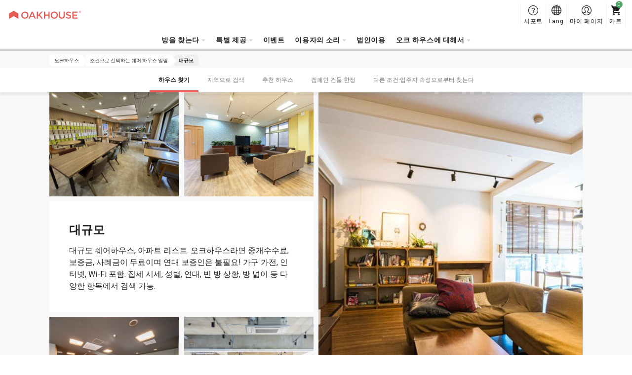

--- FILE ---
content_type: text/html; charset=UTF-8
request_url: https://www.oakhouse.jp/kr/kodawari/large
body_size: 19755
content:

<!DOCTYPE html>
<html lang="ko" class="is-new is-foreign  "  >
<head>
    <meta charset="UTF-8">
    <meta http-equiv="X-UA-Compatible" content="IE=Edge, chrome=1">

    <title>OAKHOUSE｜대규모 쉐어하우스 리스트</title>
    <meta name="description" content="대규모 쉐어하우스\, 아파트 리스트. 오크하우스라면 중개수수료\, 보증금\, 사례금이 무료이며 연대 보증인은 불필요! 가구 가전\, 인터넷\, Wi-Fi 포함. 집세 시세\, 성별\, 연대\, 빈 방 상황\, 방 넓이 등 다양한 항목에서 검색 가능.  ">
    <meta name="keywords" content="">
    <meta name="thumbnail" content="https://www.oakhouse.jp/images/ogp.jpg" />

    <meta property="og:type" content="company" />
    <meta property="og:title" content="OAKHOUSE｜대규모 쉐어하우스 리스트" />
    <meta property="og:description" content="대규모 쉐어하우스\, 아파트 리스트. 오크하우스라면 중개수수료\, 보증금\, 사례금이 무료이며 연대 보증인은 불필요! 가구 가전\, 인터넷\, Wi-Fi 포함. 집세 시세\, 성별\, 연대\, 빈 방 상황\, 방 넓이 등 다양한 항목에서 검색 가능.  " />
    <meta property="og:url" content="https://www.oakhouse.jp/kr/kodawari/large" />
    <meta property="og:image" content="https://www.oakhouse.jp/images/ogp.jpg" />
    <meta property="og:site_name" content="오크하우스" />
    <meta property="og:locale" content="" />

    <meta name="twitter:card" content="summary" />
    <meta name="twitter:site" content="@oakhouse_info" />
    <meta name="twitter:title" content="OAKHOUSE｜대규모 쉐어하우스 리스트" />
    <meta name="twitter:description" content="대규모 쉐어하우스\, 아파트 리스트. 오크하우스라면 중개수수료\, 보증금\, 사례금이 무료이며 연대 보증인은 불필요! 가구 가전\, 인터넷\, Wi-Fi 포함. 집세 시세\, 성별\, 연대\, 빈 방 상황\, 방 넓이 등 다양한 항목에서 검색 가능.  " />
    <meta name="twitter:image" content="https://www.oakhouse.jp/images/ogp.jpg" />
    <meta name="twitter:url" content="https://www.oakhouse.jp/kr/kodawari/large" />

    <meta name="google-site-verification" content="frVfZh0j3oRk42VaUR_ydgW0R7JxXNcTdRTXiwvOR_s" />

    <link rel="icon" type="image/vnd.microsoft.icon" href="/images/favicon.ico">

    
    <!-- CSS -->
        <link href="https://fonts.googleapis.com/css2?family=Roboto:wght@400;700&amp;display=swap" rel="stylesheet" type="text/css" media="all"/>
    <link href="/css/rwd/base.css?20260119162732" rel="stylesheet" type="text/css" media="all"/>
    <link href="/css/jquery-ui.css?20190722172726" rel="stylesheet" type="text/css" media="all"/>
    <link href="/css/rwd/list/unique.css?20260119112346" rel="stylesheet" type="text/css" media="all"/>

    <!-- CSS -->

    <!-- JavaScript-->
    
    <!-- JavaScript-->

            <meta name="viewport" content="width=device-width,initial-scale=1.0,user-scalable=no" />
        <script type="text/javascript" src="https://cdn.jsdelivr.net/npm/viewport-extra@1.0.4/dist/viewport-extra.min.js"></script>
        <script>new ViewportExtra(375);</script>
    
    
            <link rel="canonical" href="https://www.oakhouse.jp/kr/kodawari/large" />
    
    
    
        <meta name="robots" content="index,follow">

    <!-- /Altername -->
                        <link rel="alternate" href="https://www.oakhouse.jp/kodawari/large" hreflang="ja"  />
                                <link rel="alternate" href="https://www.oakhouse.jp/eng/kodawari/large" hreflang="en"  />
                                <link rel="alternate" href="https://www.oakhouse.jp/fra/kodawari/large" hreflang="fr"  />
                                <link rel="alternate" href="https://www.oakhouse.jp/kr/kodawari/large" hreflang="ko"  />
                                <link rel="alternate" href="https://www.oakhouse.jp/cn/kodawari/large" hreflang="zh-TW"  />
                <!-- Altername/ -->

    <script src="https://apis.google.com/js/platform.js" async defer>
        {lang: 'ja'}
    </script>

    <!--[if lt IE 9]>
    <script src="//html5shiv.googlecode.com/svn/trunk/html5.js"></script>
    <script type="text/javascript" src="/js/selectivizr.js"></script>
    <![endif]-->

    
    
<!-- ▽ログイン状況をカスタムディメンションで通知▽ -->
<script>
    var dataLayer = dataLayer || [];
    dataLayer.push({
        'User_kubun': '未ログインユーザ'
    });

    </script>
<!-- △ログイン状況をカスタムディメンションで通知△ -->


<!-- Google Tag Manager -->
<script>(function(w,d,s,l,i){w[l]=w[l]||[];w[l].push({'gtm.start':
new Date().getTime(),event:'gtm.js'});var f=d.getElementsByTagName(s)[0],
j=d.createElement(s),dl=l!='dataLayer'?'&l='+l:'';j.async=true;j.src=
'https://www.googletagmanager.com/gtm.js?id='+i+dl;f.parentNode.insertBefore(j,f);
})(window,document,'script','dataLayer','GTM-W8TS5C2');</script>
<!-- End Google Tag Manager -->
    </head><body>
<!-- Google Tag Manager (noscript) -->
<noscript><iframe src="https://www.googletagmanager.com/ns.html?id=GTM-W8TS5C2"
                  height="0" width="0" style="display:none;visibility:hidden"></iframe></noscript>
<!-- End Google Tag Manager (noscript) -->
<article id="">
    
<header id="header_rwd" class="headerSlim ">
    <div class="headerSlim__inner">
        <h1 class="headerSlim__logo"><a href="/kr/">
                <picture>
                    <source media="(min-width: 1301px)" srcset="/svg/header_slim/logo_vertical.svg" width="27" height="40">
                    <img src="/svg/header_rwd/logo-ss_red.svg" alt="OAKHOUSE" width="150" height="16">
                </picture>
            </a>
        </h1>

        <nav class="headerSlim__navi js-header_navi">
            <ul>
                <li>
                    <a class="js-toggle_headerlayer has-child">방을 찾는다</a>
                    <div class="headerSlim__layer js-close_headerlayer"><div class="headerSlim__layerInner">
                            <div>
                                <ul>
                                    <li><a class="has-child is-always_active">지역으로 찾기</a>
                                        <ul>
                                                                                            <li><a href="/kr/area/tokyo">도쿄도</a></li>
                                                                                            <li><a href="/kr/area/saitama">사이타마켄</a></li>
                                                                                            <li><a href="/kr/area/kanagawa">카나가와켄</a></li>
                                                                                            <li><a href="/kr/area/chiba">치바켄</a></li>
                                                                                            <li><a href="/kr/area/aichi">아이 치현</a></li>
                                                                                            <li><a href="/kr/area/kyoto">교토후</a></li>
                                                                                            <li><a href="/kr/area/osaka">오사카후</a></li>
                                                                                            <li><a href="/kr/area/hyogo">효고켄</a></li>
                                                                                            <li><a href="/kr/area/fukuoka">후쿠오카 현</a></li>
                                                                                            <li><a href="/kr/area/okinawa">오키나와</a></li>
                                                                                    </ul>
                                    </li>
                                </ul>
                                <ul>
                                    <li><a href="/kr/search/">지도로 찾는다</a></li>
                                    <li><a href="/kr/search/train">역으로 찾는다</a></li>
                                    <li><a href="/kr/search/commute">통근통학시간으로 찾는다</a></li>
                                </ul>
                                <ul>
                                    <li><a href="/kr/kodawari">엄선헤서 찾는다</a></li>
                                    <li><a href="/kr/user">입주자 타입으로 찾는다</a></li>
                                    <li><a href="/kr/house_index">물건명으로 찾는다</a></li>
                                    <li><a href="/kr/house/campaign">캠페인 검색</a></li>
                                    <li><a href="/kr/house/new">신규 OPEN</a></li>
                                    <li><a href="/kr/house/rent/50000">저렴한 임대료 50,000엔 이하 검색</a></li>
                                    <li><a class="js-toggle_headerchild has-child">최신 공실로 찾는다</a>
                                        <ul>
                                            <li><a href="/kr/house/instock">모두</a></li>
                                            <li><a href="/kr/house/new">신규 OPEN</a></li>
                                            <li><a href="/kr/house/instock/campaign">할인 캠페인</a></li>
                                            <li><a href="/kr/house/instock/social-residence">소셜 레지던스</a></li>
                                            <li><a href="/kr/house/instock/sharehouse">쉐어하우스</a></li>
                                            <li><a href="/kr/house/instock/apartment/furnished">가구 포함 아파트</a></li>
                                            <li><a href="/kr/house/instock/apartment/long-term">장기 계약 아파트 </a></li>


                                        </ul>
                                    </li>
                                </ul>
                                <ul class="ext-side">
                                    <li><a class="js-toggle_headerchild has-child">쉐어하우스</a>
                                        <ul>
                                            <li>쉐어하우스 전체보기</li>
                                            <ul>
                                                <li><a href="/kr/house/sharehouse">전체 지역</a></li>
                                                                                                                                                            <li>
                                                            <a href="/kr/house/tokyo/sharehouse">
                                                                도쿄도                                                            </a>
                                                        </li>
                                                                                                                                                                                                                <li>
                                                            <a href="/kr/house/saitama/sharehouse">
                                                                사이타마켄                                                            </a>
                                                        </li>
                                                                                                                                                                                                                <li>
                                                            <a href="/kr/house/kanagawa/sharehouse">
                                                                카나가와켄                                                            </a>
                                                        </li>
                                                                                                                                                                                                                <li>
                                                            <a href="/kr/house/chiba/sharehouse">
                                                                치바켄                                                            </a>
                                                        </li>
                                                                                                                                                                                                                                                                                                                    <li>
                                                            <a href="/kr/house/kyoto/sharehouse">
                                                                교토후                                                            </a>
                                                        </li>
                                                                                                                                                                                                                <li>
                                                            <a href="/kr/house/osaka/sharehouse">
                                                                오사카후                                                            </a>
                                                        </li>
                                                                                                                                                                                                                <li>
                                                            <a href="/kr/house/hyogo/sharehouse">
                                                                효고켄                                                            </a>
                                                        </li>
                                                                                                                                                                                                                <li>
                                                            <a href="/kr/house/fukuoka/sharehouse">
                                                                후쿠오카 현                                                            </a>
                                                        </li>
                                                                                                                                                                                                                <li>
                                                            <a href="/kr/house/okinawa/sharehouse">
                                                                오키나와                                                            </a>
                                                        </li>
                                                                                                                                                </ul>
                                            </li>
                                            <li><a href="/kr/sharehouse">쉐어하우스란</a></li>
                                            <li><a href="/kr/sharehouse/howto">쉐어하우스의 선택방법</a></li>
                                            <li><a href="/kr/sharehouse/qa">쉐어하우스 Q&A</a></li>
                                                                                        <li><a href="/kr/sharehouse/roomshare">룸쉐어에 대해</a></li>
                                            <li><a href="/kr/sharehouse/guesthouse">게스트하우스에 대해</a></li>
                                        </ul>
                                    </li>
                                    <li><a class="js-toggle_headerchild has-child">소셜 레지던스</a>
                                        <ul>
                                            <li>소셜 레지던스 전체보기</li>
                                            <ul>
                                                <li><a href="/kr/house/social-residence">전체 지역</a></li>
                                                                                                                                                            <li>
                                                            <a href="/kr/area/tokyo/social-residence">
                                                                도쿄도                                                            </a>
                                                        </li>
                                                                                                                                                                                                                <li>
                                                            <a href="/kr/area/saitama/social-residence">
                                                                사이타마켄                                                            </a>
                                                        </li>
                                                                                                                                                                                                                <li>
                                                            <a href="/kr/area/kanagawa/social-residence">
                                                                카나가와켄                                                            </a>
                                                        </li>
                                                                                                                                                                                                                <li>
                                                            <a href="/kr/area/chiba/social-residence">
                                                                치바켄                                                            </a>
                                                        </li>
                                                                                                                                                                                                                <li>
                                                            <a href="/kr/area/aichi/social-residence">
                                                                아이 치현                                                            </a>
                                                        </li>
                                                                                                                                                                                                                <li>
                                                            <a href="/kr/area/kyoto/social-residence">
                                                                교토후                                                            </a>
                                                        </li>
                                                                                                                                                                                                                                                                                                                    <li>
                                                            <a href="/kr/area/hyogo/social-residence">
                                                                효고켄                                                            </a>
                                                        </li>
                                                                                                                                                                                                                                                                                                                                                        </ul>
                                            </li>
                                            <li><a href="/kr/social-residence">소셜 레지던스®란</a></li>
                                            <li><a href="/kr/social-residence/qa">소셜 레지던스® Q&A</a></li>
                                        </ul>
                                    </li>
                                    <li><a class="js-toggle_headerchild has-child">아파트</a>
                                        <ul>
                                            <!--<li><a href="/kr/column_apartment">임대 아파트 유용한 칼럼</a></li>-->
                                            <li><span>모든 아파트</span></li>
                                            <ul>
                                                <li>
                                                    <a href="/kr/house/apartment">
                                                        전체 지역                                                    </a>
                                                </li>
                                                                                                                                                        <li>
                                                        <a href="/kr/area/tokyo/apartment">
                                                            도쿄도                                                        </a>
                                                    </li>
                                                                                                                                                                                                            <li>
                                                        <a href="/kr/area/saitama/apartment">
                                                            사이타마켄                                                        </a>
                                                    </li>
                                                                                                                                                                                                            <li>
                                                        <a href="/kr/area/kanagawa/apartment">
                                                            카나가와켄                                                        </a>
                                                    </li>
                                                                                                                                                                                                            <li>
                                                        <a href="/kr/area/chiba/apartment">
                                                            치바켄                                                        </a>
                                                    </li>
                                                                                                                                                                                                            <li>
                                                        <a href="/kr/area/aichi/apartment">
                                                            아이 치현                                                        </a>
                                                    </li>
                                                                                                                                                                                                            <li>
                                                        <a href="/kr/area/kyoto/apartment">
                                                            교토후                                                        </a>
                                                    </li>
                                                                                                                                                                                                            <li>
                                                        <a href="/kr/area/osaka/apartment">
                                                            오사카후                                                        </a>
                                                    </li>
                                                                                                                                                                                                            <li>
                                                        <a href="/kr/area/hyogo/apartment">
                                                            효고켄                                                        </a>
                                                    </li>
                                                                                                                                                                                                                                                                                                                                                        </ul>
                                            <li><span>
                                                    가구 포함 아파트                                                </span></li>
                                            <ul>
                                                <li>
                                                    <a href="/kr/house/apartment/furnished">
                                                        전체 지역                                                    </a>
                                                </li>
                                                                                                                                                            <li>
                                                            <a href="/kr/area/tokyo/apartment/furnished">
                                                                도쿄도                                                            </a>
                                                        </li>
                                                                                                                                                                                                                <li>
                                                            <a href="/kr/area/saitama/apartment/furnished">
                                                                사이타마켄                                                            </a>
                                                        </li>
                                                                                                                                                                                                                <li>
                                                            <a href="/kr/area/kanagawa/apartment/furnished">
                                                                카나가와켄                                                            </a>
                                                        </li>
                                                                                                                                                                                                                <li>
                                                            <a href="/kr/area/chiba/apartment/furnished">
                                                                치바켄                                                            </a>
                                                        </li>
                                                                                                                                                                                                                <li>
                                                            <a href="/kr/area/aichi/apartment/furnished">
                                                                아이 치현                                                            </a>
                                                        </li>
                                                                                                                                                                                                                <li>
                                                            <a href="/kr/area/kyoto/apartment/furnished">
                                                                교토후                                                            </a>
                                                        </li>
                                                                                                                                                                                                                <li>
                                                            <a href="/kr/area/osaka/apartment/furnished">
                                                                오사카후                                                            </a>
                                                        </li>
                                                                                                                                                                                                                <li>
                                                            <a href="/kr/area/hyogo/apartment/furnished">
                                                                효고켄                                                            </a>
                                                        </li>
                                                                                                                                                                                                                                                                                                                                                        </ul>
                                            <li><a href="/kr/apartment">아파트먼트(스마트 임대)란</a></li>
                                            <li><a href="/kr/apartment/qa">아파트먼트（스마트 임대）Q&A</a></li>
                                        </ul>
                                    </li>
                                    <li><a class="js-toggle_headerchild has-child">그랑스테이!</a>
                                        <ul>
                                            <li>그랑스테이 전체보기</li>
                                            <ul>
                                                <li><a href="/kr/house/granstay">전체 지역</a></li>
                                                                                                                                                            <li>
                                                            <a href="/kr/area/tokyo/granstay">
                                                                도쿄도                                                            </a>
                                                        </li>
                                                                                                                                                                                                                                                                                                                                                                                                                                                                                                                                                                                                                                <li>
                                                            <a href="/kr/area/kyoto/granstay">
                                                                교토후                                                            </a>
                                                        </li>
                                                                                                                                                                                                                <li>
                                                            <a href="/kr/area/osaka/granstay">
                                                                오사카후                                                            </a>
                                                        </li>
                                                                                                                                                                                                                                                                                                                                                                                                                                                            </ul>
                                            </li>
                                            <li><a href="/kr/granstay">그랑스테이란?</a></li>
                                            <li><a href="/kr/granstay/qa">그랑스테이Q&A</a></li>
                                        </ul>
                                    </li>
                                </ul>
                            </div>
                            <a class="headerSlim__close js-close_headerlayer">닫기</a>
                        </div></div>
                </li>


                <li><span class="js-toggle_headerlayer has-child">특별 제공</span>
                    <div class="headerSlim__layer js-close_headerlayer">
                        <div class="headerSlim__layerInner">
                            <ul class="ext-plan">
                                <li>
                                    <a href="/kr/smart">
                                        <img src="/images/header_slim/ban-smart@2x.jpg" alt="" width="240" height="90">
                                        오크하우스 新스마트회원                                        <span>신스마트 회원 제도는 오크 하우스가 제공하는 입주자용 서비스입니다.일정한 보증금을 예치해 주시면 집세가 매월 최대 16,000엔도 할인이 되는 매우 유익한 회원 제도입니다.</span>
                                    </a>
                                </li>
                                <li>
                                    <a href="/kr/mypage/request/fixplan">
                                        <img src="/images/header_slim/ban-fixplan@2x.jpg" alt="" width="240" height="90">
                                        FIX플랜                                        <span>단기간의 이용 등 입주 시에 퇴거일이 확정된 고객에게 유익한 플랜입니다. FIX 플랜 이용으로 1만엔 포인트가 돌아옵니다! 포인트는 현금으로 환급 가능! 유익한 플랜입니다.</span>
                                    </a>
                                </li>
                                <li>
                                    <a href="/kr/gakuwari">
                                        <img src="/images/header_slim/ban-gakuwari@2x.jpg" alt="" width="240" height="90">
                                        학생할인                                        <span>쉐어하우스에 살아서 캠퍼스 생활을 즐기자! 할인을 받아서 유익하게 또 다른 학생과는 다른 재미있고 자극적인 경험을 하자!</span>
                                    </a>
                                </li>
                                <li>
                                    <a href="/kr/norikae2021">
                                        <img src="/images/header_slim/ban-norikaewari@2x.jpg" alt="" width="240" height="90">
                                        환승 캠페인                                         <span>【타사 쉐어 하우스에 살고 계시는 분 한정】 집세 할인에 사용할 수 있는 10,000엔분의 포인트를 선물!</span>
                                    </a>
                                </li>
                                <li>
                                    <a href="/kr/affiliate/">
                                        <img src="/images/header_slim/ban-affiliate_kr@2x.jpg" alt="" width="240" height="90">
                                        어필리에이트·플러그램                                        <span>친구나 아는 사람들한테 오크하우스를 소개하고 보상을 받자!<br />블로그나 SNS 등의 미디어를 통한 소개도 물론 OK입니다!</span>
                                    </a>
                                </li>
                            </ul>
                            <a class="headerSlim__close js-close_headerlayer">닫기</a>
                        </div>
                    </div>
                </li>
                <li>
                    <a href="https://www.oakhouse.jp/kr/event">이벤트</a>                </li>

                <li>
                    <a class="js-toggle_headerlayer has-child">이용자의 소리</a>
                    <div class="headerSlim__layer js-close_headerlayer"><div class="headerSlim__layerInner">
                            <div>
                                                                    <div>
                                        <strong>인터뷰</strong>
                                        <ul>
                                                                                            <li><a href="https://www.oakhouse.jp/kr/special/category/interview_resident">입주자 인터뷰</a></li>
                                            
                                            
                                                                                    </ul>
                                    </div>
                                                                <div>
                                    <strong>블로그</strong>
                                    <ul>
                                        <li><a href="/blog/?lang=kr">블로그 리스트</a></li>
                                    </ul>
                                </div>
                                <div>
                                    <strong>칼럼 일람</strong>
                                    <ul>
                                        <li><a href="https://www.oakhouse.jp/kr/international-exchange">외국인과 사는 국제 교류 쉐어 하우스</a></li>
                                        <li><a href="https://www.oakhouse.jp/kr/international-student">일본인하고 교류 할 수 있는 쉐어 하우스</a></li>
                                        <li><a href="https://www.oakhouse.jp/kr/konkatsu">쉐어하우스에서의 만남</a></li>
                                        <li><a href="https://www.oakhouse.jp/kr/working_holiday">워킹 홀리데이</a></li>
                                    </ul>
                                </div>
                                <div>
                                    <strong><a href="/kr/app">오크 하우스 공식 앱</a></strong>
                                </div>
                            </div>
                            <a class="headerSlim__close js-close_headerlayer">닫기</a>
                        </div></div>
                </li>
                <li>
                    <a href="https://www.oakhouse.jp/kr/juristic">법인이용</a>                </li>

                
                <li>
                    <a class="js-toggle_headerlayer has-child">오크 하우스에 대해서</a>
                    <div class="headerSlim__layer js-close_headerlayer"><div class="headerSlim__layerInner">
                            <div>
                                <ul>
                                                                            <li><a href="https://www.oakhouse.jp/kr/summary">회사 개요</a></li>
                                                                                                            <li><a href="https://www.oakhouse.jp/kr/privacy">개인 정보 보호 방침</a></li>
                                                                    </ul>
                                <ul>
                                    <li><a href="/kr/fellows">오크펠로즈란</a></li>
                                    <li><a href="https://www.oakhouse.jp/kr/statement">자신에게 딱 맞는 방</a></li>
                                    <li><a href="https://www.oakhouse.jp/kr/about">오크하우스 포털에 관하여</a></li>
                                </ul>
                                <ul>
                                    <li><a href="https://www.facebook.com/OakhouseTokyo" target="_blank">FaceBook</a></li>
                                    <li><a href="https://www.instagram.com/oakhousetokyo" target="_blank">Instagram</a></li>
                                    <li><a href="https://www.youtube.com/channel/UCBAl9UhxUCNfyhhw9xDo-Bg" target="_blank">YouTube</a></li>
                                                                    </ul>
                            </div>
                            <a class="headerSlim__close js-close_headerlayer">닫기</a>
                        </div></div>
                </li>
                                <li class="ext-support">
                    <a href="/kr/helpcenter/">
                        서포트                    </a>
                </li>
            </ul>
            <div class="headerSlim__languageSp">
                <strong>Select Language:</strong>
                <ul>
                    <li><a href="/kodawari/large" ><span class="ico_icon_01"></span>Japanese</a></li>
                    <li><a href="/eng/kodawari/large" ><span class="ico_icon_02"></span>English</a></li>
                    <li><a href="/cn/kodawari/large" ><span class="ico_icon_03"></span>Chinese</a></li>
                    <li><a href="/fra/kodawari/large" ><span class="ico_icon_04"></span>French</a></li>
                    <li><a href="/kr/kodawari/large" class="is-active"><span class="ico_icon_05"></span>Korean</a></li>
                </ul>
            </div>
        </nav>

        <a class="headerSlim__menu js-toggle_headermenu">MENU</a>

        <div class="headerSlim__subnavi">
            <ul>
                <li>
                    <a href="/kr/helpcenter/" class="ext-support">
                        <span>서포트</span>
                    </a>
                </li>
                <li class="ext-language"><a href="#" class="js-toggle_language"><span>Lang</span></a>
                    <div class="headerSlim__language">
                        <ul>
                            <li><a href="/kodawari/large" ><span class="ico_icon_01"></span>Japanese</a></li>
                            <li><a href="/eng/kodawari/large" ><span class="ico_icon_02"></span>English</a></li>
                            <li><a href="/cn/kodawari/large" ><span class="ico_icon_03"></span>Chinese</a></li>
                            <li><a href="/fra/kodawari/large" ><span class="ico_icon_04"></span>French</a></li>
                            <li><a href="/kr/kodawari/large" class="is-active"><span class="ico_icon_05"></span>Korean</a></li>
                        </ul>
                    </div>
                </li>

                <li>
                                            <a href="/kr/mypage" class="ext-mypage">
                            <span>마이 페이지 </span>
                        </a>
                                    </li>
                <li><a href="/kr/mypage/cart" class="ext-cart" data-count="0"><span>카트</span></a></li>
            </ul>
        </div>
</header>



        
    <!-- [ =============== Contents =============== ] -->
    <div id="wrapper">
                    <!-- Responsive Pagelist -->
<div class="c-plist">
    <nav>
                    <ol itemscope itemtype="http://schema.org/BreadcrumbList">
                <li itemprop="itemListElement" itemscope itemtype="http://schema.org/ListItem">
                    <a itemprop="item" href="https://www.oakhouse.jp/kr/">
                    <span itemprop="name">
                        오크하우스                    </span>
                    </a>
                    <meta itemprop="position" content="1" />
                </li>

                                                                                                            <li itemprop="itemListElement" itemscope itemtype="http://schema.org/ListItem">
                                <a itemprop="item" href="https://www.oakhouse.jp/kr/kodawari">
                                    <span itemprop="name">조건으로 선택하는 쉐어 하우스 일람</span>
                                </a>
                                <meta itemprop="position" content="2" />
                            </li>
                        
                                                                                                <li itemprop="itemListElement" itemscope itemtype="http://schema.org/ListItem">
                                <a itemprop="item" href="https://www.oakhouse.jp/kr/kodawari/large">
                                    <span itemprop="name">대규모</span>
                                </a>
                                <meta itemprop="position" content="3" />
                            </li>
                        
                                                                        </ol>
            </nav>
</div>

                <!-- ▼ヘッダー▼ -->
    <div class="c-contentNavi js-contentNavi">
        <div class="c-contentNavi__inner">
            <ul>
                                    <li>
                        <a href="#search" class="js-scroll is-active">
                            하우스 찾기                        </a>
                    </li>
                                                        <li>
                        <a href="#area" class="js-scroll">
                            지역으로 검색                        </a>
                    </li>
                                                        <li>
                        <a href="#pickup" class="js-scroll">
                            추천 하우스                        </a>
                    </li>
                                                        <li>
                        <a href="#campaign" class="js-scroll">
                            캠페인 건물 한정                        </a>
                    </li>
                                                        <li>
                        <a href="#kodawari-dweller" class="js-scroll">
                            다른 조건&middot;입주자 속성으로부터 찾는다                        </a>
                    </li>
                                                </ul>
        </div>
    </div>
<!-- ▲ヘッダー▲ -->

<!-- ▼イントロダクション▼ -->
<!-- ▼キービジュアル▼ -->

<div class="p-keyvisual " style="">
    <div class="p-keyvisual__inner">
        <div class="p-keyvisual__large" style="background-image: url(/uploads/house/217/images/217_1_L.jpg);"></div>

        <div class="p-keyvisual__content">

                        <div class="p-keyvisual__small">
                                <div style="background-image: url(/uploads/house/542/images/qY9hlcWS94E4qH74f6WDF7NiOgxG2NWkL.jpeg);"></div>
                                                <div style="background-image: url(/uploads/house/414/images/414_1_L.jpg);"></div>
                            </div>
            
            <div class="p-keyvisual__box" style="background-image: url(/uploads/house/217/images/217_1_L.jpg);">
                <h1 class="p-keyvisual__title">대규모</h1>
                <p class="p-keyvisual__text">대규모 쉐어하우스, 아파트 리스트. 오크하우스라면 중개수수료, 보증금, 사례금이 무료이며 연대 보증인은 불필요! 가구 가전, 인터넷, Wi-Fi 포함. 집세 시세, 성별, 연대, 빈 방 상황, 방 넓이 등 다양한 항목에서 검색 가능.  </p>
            </div>

                        <div class="p-keyvisual__small">
                                <div style="background-image: url(/uploads/house/1172/images/bGEnejDc9FyduykEBwwq8sqJNEY2QmATL.jpg);"></div>
                                                <div style="background-image: url(/uploads/house/1074/images/1074_1_L.jpg);"></div>
                            </div>
                    </div>
    </div>
</div>
<!-- ▲キービジュアル▲ -->
<!-- ▲イントロダクション▲ -->

<!-- ▼検索フォーム▼ -->
<section id="search" class="c-section p-search ext-station">

    
    <div class="p-filter c-box">
                <h2 class="c-box__title">검색 조건</h2>
        
        <div class="c-box__content">
                        
                        <p class="p-filter__setting">
                <strong>검색 조건：</strong>
                                    <span>큰 규모의 임대 물건</span>
                            </p>
                        <p class="p-filter__setting" id="etc_search_condition"></p>
            <p class="p-filter__button"><a class="js-drawer_open c-button" data-drawer=".p-search__drawer">추가하기･변경하기</a></p>
            <p id="result" class="p-filter__result">
                <span class="c-counter house_count">0</span>건의 매물, <span class="c-counter room_count">0</span>개의 방이 검색되었습니다.            </p>
        </div>
    </div>

    <div class="p-noresult">
        <span class="noresult__novacancy">현재 빈방, 빈방 예정의 방이 없습니다. </span>
        <span class="noresult__room">해당되는 방이 없습니다. </span>
        <span>검색 조건을 변경하거나 삭제해 주세요. </span>
    </div>

    <div class="p-casets">
        <div class="p-casets__loader js-loader">
            <span>
                <span class="p-casets__show">0</span>/
                <span class="p-casets__max">37</span>건            </span>
            <a class="js-load_more c-button">더 보기</a>
        </div>
    </div>
</section>

    
<div class="p-search__drawer c-drawer">
    <p class="c-drawer__header">
        <a class="c-drawer__back js-drawer_close">돌아가기></a>
    </p>
    <div class="c-drawer__content">
        <div class="c-drawer__inner">
            <div class="p-searchDrawer">
                <form id="drawerform" action="">
                                        <h3 class="p-searchDrawer__title">방 타입</h3>
                    <ul class="p-searchDrawer__list">
                                                                                <li>
                                <label class="c-checkbox">
                                    <input id="check_room_type_single" name="room_type[]" type="checkbox" value="single" onclick="LOADJS.setSearchCondition(false)"  />
                                    <span>
                                        싱글룸（개인실）                                        <em class="c-tooltip js-tooltip" data-tooltip="<p class='p-room__baloon'><strong>싱글룸（개인실）</strong><img src='/images/desuka/about/single.png' width='417' height='278'>프라이빗 타입의 방. 냉장고・에어콘・침대(이불) 완비. 프라이빗한 공간과 넓은 수납 공간을 원하시는 분들이 선택하고 있습니다 (부엌・화장실・샤워는 공동이용)</p>"></em>
                                    </span>
                                </label>
                            </li>
                                                                                <li>
                                <label class="c-checkbox">
                                    <input id="check_room_type_dormitory" name="room_type[]" type="checkbox" value="dormitory" onclick="LOADJS.setSearchCondition(false)"  />
                                    <span>
                                        도미토리                                        <em class="c-tooltip js-tooltip" data-tooltip="<p class='p-room__baloon'><strong>도미토리</strong><img src='/images/desuka/about/dormitory.png' width='417' height='278'>도미토리는 한 개의 방에 4~8명이 함께 거주하는 타입으로 이층 침대를 사용. 방 내부에는 개인 사물함이 완비.</p>"></em>
                                    </span>
                                </label>
                            </li>
                                                                                <li>
                                <label class="c-checkbox">
                                    <input id="check_room_type_apartment" name="room_type[]" type="checkbox" value="apartment" onclick="LOADJS.setSearchCondition(false)"  />
                                    <span>
                                        아파트                                        <em class="c-tooltip js-tooltip" data-tooltip="<p class='p-room__baloon'><strong>아파트</strong><img src='/images/desuka/about/apartment.png' width='417' height='278'>개인 화장실, 욕실(샤워룸), 또는 주방이 모두 있거나 일부만 갖춘 방.</p>"></em>
                                    </span>
                                </label>
                            </li>
                                                                                <li>
                                <label class="c-checkbox">
                                    <input id="check_room_type_compartment" name="room_type[]" type="checkbox" value="compartment" onclick="LOADJS.setSearchCondition(false)"  />
                                    <span>
                                        컴파트먼트                                        <em class="c-tooltip js-tooltip" data-tooltip="<p class='p-room__baloon'><strong>컴파트먼트</strong><img src='/images/desuka/about/compartment.png' width='417' height='278'>야간 열차의 침대칸을 모티브로 한 소형 프라이빗 룸.</p>"></em>
                                    </span>
                                </label>
                            </li>
                                                                                <li>
                                <label class="c-checkbox">
                                    <input id="check_room_type_semiprivate" name="room_type[]" type="checkbox" value="semiprivate" onclick="LOADJS.setSearchCondition(false)"  />
                                    <span>
                                        세미 프라이빗                                        <em class="c-tooltip js-tooltip" data-tooltip="<p class='p-room__baloon'><strong>세미 프라이빗</strong><img src='/images/desuka/about/semiprivate.png' width='417' height='278'>넓은 공간을 가벽으로 나눠서 각자의 구역에 이층침대를 설치. 개인 공간을 확보한 방 타입입니다.</p>"></em>
                                    </span>
                                </label>
                            </li>
                                                                                <li>
                                <label class="c-checkbox">
                                    <input id="check_room_type_shareroom" name="room_type[]" type="checkbox" value="shareroom" onclick="LOADJS.setSearchCondition(false)"  />
                                    <span>
                                        쉐어룸(2인용쉐어)                                        <em class="c-tooltip js-tooltip" data-tooltip="<p class='p-room__baloon'><strong>쉐어룸(2인용쉐어)</strong><img src='/images/desuka/about/shareroom.png' width='417' height='278'>2인 1실의 방 타입입니다. 싱글룸(개인실)보다 저렴한 가격으로, 도미토리에 비하면 넓고 개인적인 공간을 사용 할 수 있습니다. 싱글룸(개인실)보다 저렴한 가격으로, 도미토리에 비다.</p>"></em>
                                    </span>
                                </label>
                            </li>
                                            </ul>
                    
                    <!--
                    <h3 class="p-searchDrawer__title">間取り</h3>
                    <ul class="p-searchDrawer__list">
                                                    <li><label class="c-checkbox"><input name="room_layout[]" type="checkbox" value="1R" onclick="LOADJS.setSearchCondition(false)" /><span>1R</span></label></li>
                                                    <li><label class="c-checkbox"><input name="room_layout[]" type="checkbox" value="1K" onclick="LOADJS.setSearchCondition(false)" /><span>1K</span></label></li>
                                                    <li><label class="c-checkbox"><input name="room_layout[]" type="checkbox" value="1DK" onclick="LOADJS.setSearchCondition(false)" /><span>1DK</span></label></li>
                                                    <li><label class="c-checkbox"><input name="room_layout[]" type="checkbox" value="1LDK" onclick="LOADJS.setSearchCondition(false)" /><span>1LDK</span></label></li>
                                                    <li><label class="c-checkbox"><input name="room_layout[]" type="checkbox" value="2K" onclick="LOADJS.setSearchCondition(false)" /><span>2K</span></label></li>
                                                    <li><label class="c-checkbox"><input name="room_layout[]" type="checkbox" value="2DK" onclick="LOADJS.setSearchCondition(false)" /><span>2DK</span></label></li>
                                                    <li><label class="c-checkbox"><input name="room_layout[]" type="checkbox" value="2LDK" onclick="LOADJS.setSearchCondition(false)" /><span>2LDK</span></label></li>
                                                    <li><label class="c-checkbox"><input name="room_layout[]" type="checkbox" value="3K" onclick="LOADJS.setSearchCondition(false)" /><span>3K</span></label></li>
                                                    <li><label class="c-checkbox"><input name="room_layout[]" type="checkbox" value="3DK" onclick="LOADJS.setSearchCondition(false)" /><span>3DK</span></label></li>
                                                    <li><label class="c-checkbox"><input name="room_layout[]" type="checkbox" value="3LDK" onclick="LOADJS.setSearchCondition(false)" /><span>3LDK</span></label></li>
                                                    <li><label class="c-checkbox"><input name="room_layout[]" type="checkbox" value="4K" onclick="LOADJS.setSearchCondition(false)" /><span>4K</span></label></li>
                                                    <li><label class="c-checkbox"><input name="room_layout[]" type="checkbox" value="4DK" onclick="LOADJS.setSearchCondition(false)" /><span>4DK</span></label></li>
                                                    <li><label class="c-checkbox"><input name="room_layout[]" type="checkbox" value="4LDK" onclick="LOADJS.setSearchCondition(false)" /><span>4LDK</span></label></li>
                                                    <li><label class="c-checkbox"><input name="room_layout[]" type="checkbox" value="5K" onclick="LOADJS.setSearchCondition(false)" /><span>5K</span></label></li>
                                                    <li><label class="c-checkbox"><input name="room_layout[]" type="checkbox" value="5DK" onclick="LOADJS.setSearchCondition(false)" /><span>5DK</span></label></li>
                                                    <li><label class="c-checkbox"><input name="room_layout[]" type="checkbox" value="5LDK" onclick="LOADJS.setSearchCondition(false)" /><span>5LDK</span></label></li>
                                            </ul>
                    -->

                    <h3 class="p-searchDrawer__title">집세</h3>
                    <ul class="p-searchDrawer__select js-minmaxSelector" id="rent" data-title="家賃" data-currency="¥">
                        <li>
                            <span class="c-select">
                                <select id="rent_low" name="rent_low" onchange="LOADJS.setSearchCondition(false)">
                                                                            <option value=""
                                                data-default                                            selected                                        >¥0</option>
                                                                            <option value="42000"
                                                                                                                                    >¥42,000</option>
                                                                            <option value="45000"
                                                                                                                                    >¥45,000</option>
                                                                            <option value="50000"
                                                                                                                                    >¥50,000</option>
                                                                            <option value="55000"
                                                                                                                                    >¥55,000</option>
                                                                            <option value="60000"
                                                                                                                                    >¥60,000</option>
                                                                            <option value="65000"
                                                                                                                                    >¥65,000</option>
                                                                            <option value="70000"
                                                                                                                                    >¥70,000</option>
                                                                            <option value="75000"
                                                                                                                                    >¥75,000</option>
                                                                            <option value="80000"
                                                                                                                                    >¥80,000</option>
                                                                            <option value="85000"
                                                                                                                                    >¥85,000</option>
                                                                            <option value="90000"
                                                                                                                                    >¥90,000</option>
                                                                            <option value="95000"
                                                                                                                                    >¥95,000</option>
                                                                            <option value="100000"
                                                                                                                                    >¥100,000</option>
                                                                            <option value="105000"
                                                                                                                                    >¥105,000</option>
                                                                            <option value="110000"
                                                                                                                                    >¥110,000</option>
                                                                            <option value="115000"
                                                                                                                                    >¥115,000</option>
                                                                            <option value="120000"
                                                                                                                                    >¥120,000</option>
                                                                    </select>
                            </span>
                        </li>
                        <li>
                            <span class="c-select">
                                <select id="rent_high" name="rent_high" onchange="LOADJS.setSearchCondition(false)">
                                                                            <option value="45000"
                                                                                                                                    >¥45,000</option>
                                                                            <option value="50000"
                                                                                                                                    >¥50,000</option>
                                                                            <option value="55000"
                                                                                                                                    >¥55,000</option>
                                                                            <option value="60000"
                                                                                                                                    >¥60,000</option>
                                                                            <option value="65000"
                                                                                                                                    >¥65,000</option>
                                                                            <option value="70000"
                                                                                                                                    >¥70,000</option>
                                                                            <option value="75000"
                                                                                                                                    >¥75,000</option>
                                                                            <option value="80000"
                                                                                                                                    >¥80,000</option>
                                                                            <option value="85000"
                                                                                                                                    >¥85,000</option>
                                                                            <option value="90000"
                                                                                                                                    >¥90,000</option>
                                                                            <option value="95000"
                                                                                                                                    >¥95,000</option>
                                                                            <option value="100000"
                                                                                                                                    >¥100,000</option>
                                                                            <option value="105000"
                                                                                                                                    >¥105,000</option>
                                                                            <option value="110000"
                                                                                                                                    >¥110,000</option>
                                                                            <option value="115000"
                                                                                                                                    >¥115,000</option>
                                                                            <option value="120000"
                                                                                                                                    >¥120,000</option>
                                                                            <option value="122000"
                                                                                                                                    >¥122,000</option>
                                                                            <option value=""
                                                data-default                                            selected                                        >no max</option>
                                                                    </select>
                            </span>
                        </li>
                    </ul>

                    <h3 class="p-searchDrawer__title">방 넓이</h3>
                    <ul class="p-searchDrawer__select js-minmaxSelector" id="room_size" data-title="広さ" data-currency="m&#178;">
                        <li>
                            <span class="c-select">
                                <select id="room_size_low" name="room_size_low" onchange="LOADJS.setSearchCondition(false)">>
                                                                    <option value=""
                                            data-default                                        selected                                    >0m&#178;</option>
                                                                    <option value="10"
                                                                                                                        >10m&#178;</option>
                                                                    <option value="15"
                                                                                                                        >15m&#178;</option>
                                                                </select>
                            </span>
                        </li>
                        <li>
                            <span class="c-select">
                                <select id="room_size_high" name="room_size_high" onchange="LOADJS.setSearchCondition(false)">>
                                                                    <option value="15"
                                                                                                                        >15m&#178;</option>
                                                                    <option value="20"
                                                                                                                        >20m&#178;</option>
                                                                    <option value=""
                                            data-default                                        selected                                    >no max</option>
                                                                </select>
                            </span>
                        </li>
                    </ul>


                    <h3 class="p-searchDrawer__title">입주일</h3>
                    <ul class="p-searchDrawer__list">
                                                    <li>
                                <label class="c-checkbox">
                                    <input id="check_vacancy_date_1" type="checkbox" name="vacancy_date[]" value="1" onclick="LOADJS.setSearchCondition(false)"
                                                                               />
                                    <span>바로</span>
                                </label>
                            </li>
                                                    <li>
                                <label class="c-checkbox">
                                    <input id="check_vacancy_date_2" type="checkbox" name="vacancy_date[]" value="2" onclick="LOADJS.setSearchCondition(false)"
                                                                               />
                                    <span>이번 달</span>
                                </label>
                            </li>
                                                    <li>
                                <label class="c-checkbox">
                                    <input id="check_vacancy_date_3" type="checkbox" name="vacancy_date[]" value="3" onclick="LOADJS.setSearchCondition(false)"
                                                                               />
                                    <span>다음 달</span>
                                </label>
                            </li>
                                                    <li>
                                <label class="c-checkbox">
                                    <input id="check_vacancy_date_4" type="checkbox" name="vacancy_date[]" value="4" onclick="LOADJS.setSearchCondition(false)"
                                                                               />
                                    <span>다다음 달 이후 </span>
                                </label>
                            </li>
                                                    <li>
                                <label class="c-checkbox">
                                    <input id="check_vacancy_date_5" type="checkbox" name="vacancy_date[]" value="5" onclick="LOADJS.setSearchCondition(false)"
                                                                               />
                                    <span>빈방 상담</span>
                                </label>
                            </li>
                                            </ul>

                    <h3 class="p-searchDrawer__title">그외</h3>
                    <ul class="p-searchDrawer__list">
                        <li>
                            <label class="c-checkbox">
                                <input id="check_mark_campaign" type="checkbox" onclick="LOADJS.setSearchCondition(false)" name="mark[]" value="campaign" data-title="캠페인"
                                                                   /><span>캠페인</span>
                            </label>
                        </li>
                        <li>
                            <label class="c-checkbox">
                                <input id="check_mark_smart" name="mark[]" type="checkbox" value="smart" onclick="LOADJS.setSearchCondition(false)"
                                                                       />
                                <span>
                                        신스마트 회원                                         <em class="c-tooltip js-tooltip" data-tooltip="<p class='p-room__baloon'>신스마트 회원 제도는 오크 하우스가 제공하는 입주자용 서비스입니다.일정한 보증금을 예치해 주시면 집세가 매월 최대 16,000엔도 할인이 되는 매우 유익한 회원 제도입니다.</p>"></em>
                                    </span>
                            </label>
                        </li>
                        <li>
                            <label class="c-checkbox">
                                <input id="check_mark_gakuwari" name="mark[]" type="checkbox" value="gakuwari" onclick="LOADJS.setSearchCondition(false)"
                                                                       />
                                <span>
                                        학생할인                                        <em class="c-tooltip js-tooltip" data-tooltip="<p class='p-room__baloon'>학생할인 은 당사가 지정하는 학교에 재적하는 학생이 이용하실 수 있는 입주자용 서비스입니다. 계약기간중 매월의 임대료가 5% 할인이 됩니다. 학생할인을 이용 하실려면 학생증의 제시가 필요합니다.</p>"></em>
                                    </span>
                            </label>
                        </li>
                    </ul>

                    <!-- ▼所在階▼ -->
                    <h3 class="p-searchDrawer__title">소재 층</h3>
                    <ul class="p-searchDrawer__list">
                                                    <li>
                                <label for="check_floor_A" class="c-checkbox">
                                    <input id="check_floor_A" type="checkbox" name="floor[]" type="checkbox" onclick="LOADJS.setSearchCondition(false)" value="A"
                                                                              　/>
                                    <span>1〜5층</span>
                                </label>
                            </li>
                                                    <li>
                                <label for="check_floor_B" class="c-checkbox">
                                    <input id="check_floor_B" type="checkbox" name="floor[]" type="checkbox" onclick="LOADJS.setSearchCondition(false)" value="B"
                                                                              　/>
                                    <span>6〜9층</span>
                                </label>
                            </li>
                                                    <li>
                                <label for="check_floor_C" class="c-checkbox">
                                    <input id="check_floor_C" type="checkbox" name="floor[]" type="checkbox" onclick="LOADJS.setSearchCondition(false)" value="C"
                                                                              　/>
                                    <span>10층 이상</span>
                                </label>
                            </li>
                                            </ul>
                    <!-- ▲所在階▲ -->

                    <!-- ▼性別条件▼ -->
                    <h3 class="p-searchDrawer__title">성별 조건</h3>
                    <ul class="p-searchDrawer__list">
                                                    <li><label class="c-checkbox">
                                    <input id="check_mark_not_only_woman" type="checkbox" onclick="LOADJS.setSearchCondition(false)" name="mark[]" value="not_only_woman"
                                                                               />
                                    <span>
                                        성별 조건 없음                                                                            </span>
                                </label>
                            </li>
                                                    <li><label class="c-checkbox">
                                    <input id="check_mark_only_woman" type="checkbox" onclick="LOADJS.setSearchCondition(false)" name="mark[]" value="only_woman"
                                                                               />
                                    <span>
                                        Women only                                                                                    <em class="c-tooltip js-tooltip" data-tooltip="<p class='p-room__baloon'>여성 이외는 입주 할 수 없습니다. 단 오크 하우스 스태프 및 공사 관계자의 방문 및 긴급사태의 경우의 가족의 방문을 제외합니다.</p>"></em>
                                                                            </span>
                                </label>
                            </li>
                                                    <li><label class="c-checkbox">
                                    <input id="check_mark_woman_room" type="checkbox" onclick="LOADJS.setSearchCondition(false)" name="mark[]" value="woman_room"
                                                                               />
                                    <span>
                                        여성 전용 방 있음                                                                                    <em class="c-tooltip js-tooltip" data-tooltip="<p class='p-room__baloon'>여성 전용 플로어 등 여성 전용의 방이 있는 물건입니다. 다른 층이나 방에 남성의 입주는 가능합니다. </p>"></em>
                                                                            </span>
                                </label>
                            </li>
                                            </ul>
                    <!-- ▲性別条件▲ -->

                    <!-- ▼こだわり条件▼ -->
                    <h3 class="p-searchDrawer__title">검색조건</h3>
                    <ul class="p-searchDrawer__list">
                                                    <li><label class="c-checkbox">
                                    <input id="check_mark_nosmoking" type="checkbox"  onclick="LOADJS.setSearchCondition(false)" name="mark[]" value="nosmoking"
                                                                               />
                                    <span>금연하우스</span>
                                </label>
                            </li>
                                                    <li><label class="c-checkbox">
                                    <input id="check_mark_bathroomkitchen" type="checkbox"  onclick="LOADJS.setSearchCondition(false)" name="mark[]" value="bathroomkitchen"
                                                                               />
                                    <span>키친 욕실 화장실이 겸비된 </span>
                                </label>
                            </li>
                                                    <li><label class="c-checkbox">
                                    <input id="check_mark_two_people_more" type="checkbox"  onclick="LOADJS.setSearchCondition(false)" name="mark[]" value="two_people_more"
                                                                               />
                                    <span>2인이상 입주</span>
                                </label>
                            </li>
                                            </ul>
                    <!-- ▲こだわり条件▲ -->

                    <!--
                    <h3 class="p-searchDrawer__title">입주자 속성으</h3>
                    <ul class="p-searchDrawer__list">
                                            </ul>

                    <h3 class="p-searchDrawer__title">비용・계약 형태</h3>
                    <ul class="p-searchDrawer__list">
                                                    <li>
                                <label class="c-checkbox">
                                    <input id="check_mark_logding" name="mark[]" type="checkbox" value="logding" onclick="LOADJS.setSearchCondition(false)" />
                                    <span>친구, 가족 숙박 가능한 임대 물건</span>
                                </label>
                            </li>
                                                    <li>
                                <label class="c-checkbox">
                                    <input id="check_mark_luxury" name="mark[]" type="checkbox" value="luxury" onclick="LOADJS.setSearchCondition(false)" />
                                    <span>고급 임대 물건</span>
                                </label>
                            </li>
                                                    <li>
                                <label class="c-checkbox">
                                    <input id="check_mark_lowprice" name="mark[]" type="checkbox" value="lowprice" onclick="LOADJS.setSearchCondition(false)" />
                                    <span>초기 비용이 저렴한 임대 물건</span>
                                </label>
                            </li>
                                                    <li>
                                <label class="c-checkbox">
                                    <input id="check_mark_included_utilities" name="mark[]" type="checkbox" value="included_utilities" onclick="LOADJS.setSearchCondition(false)" />
                                    <span>수도광열비가 집세에 포함된다</span>
                                </label>
                            </li>
                                                    <li>
                                <label class="c-checkbox">
                                    <input id="check_mark_office" name="mark[]" type="checkbox" value="office" onclick="LOADJS.setSearchCondition(false)" />
                                    <span></span>
                                </label>
                            </li>
                                                    <li>
                                <label class="c-checkbox">
                                    <input id="check_mark_monthly" name="mark[]" type="checkbox" value="monthly" onclick="LOADJS.setSearchCondition(false)" />
                                    <span></span>
                                </label>
                            </li>
                                                    <li>
                                <label class="c-checkbox">
                                    <input id="check_mark_worldwide" name="mark[]" type="checkbox" value="worldwide" onclick="LOADJS.setSearchCondition(false)" />
                                    <span></span>
                                </label>
                            </li>
                                            </ul>

                    <h3 class="p-searchDrawer__title">규모・타입</h3>
                    <ul class="p-searchDrawer__list">
                                                    <li>
                                <label class="c-checkbox">
                                    <input id="check_mark_large" name="mark[]" type="checkbox" value="large" onclick="LOADJS.setSearchCondition(false)" />
                                    <span>큰 규모의 임대 물건</span>
                                </label>
                            </li>
                                                    <li>
                                <label class="c-checkbox">
                                    <input id="check_mark_medium" name="mark[]" type="checkbox" value="medium" onclick="LOADJS.setSearchCondition(false)" />
                                    <span>중간 규모의 임대 물건</span>
                                </label>
                            </li>
                                                    <li>
                                <label class="c-checkbox">
                                    <input id="check_mark_small" name="mark[]" type="checkbox" value="small" onclick="LOADJS.setSearchCondition(false)" />
                                    <span>작은 규모의 임대 물건</span>
                                </label>
                            </li>
                                                    <li>
                                <label class="c-checkbox">
                                    <input id="check_mark_privateroom" name="mark[]" type="checkbox" value="privateroom" onclick="LOADJS.setSearchCondition(false)" />
                                    <span>독실 임대 물건</span>
                                </label>
                            </li>
                                                    <li>
                                <label class="c-checkbox">
                                    <input id="check_mark_dormitory" name="mark[]" type="checkbox" value="dormitory" onclick="LOADJS.setSearchCondition(false)" />
                                    <span>공동 침실 임대 물건</span>
                                </label>
                            </li>
                                                    <li>
                                <label class="c-checkbox">
                                    <input id="check_mark_compartment" name="mark[]" type="checkbox" value="compartment" onclick="LOADJS.setSearchCondition(false)" />
                                    <span>칸막이 식 임대 물건</span>
                                </label>
                            </li>
                                                    <li>
                                <label class="c-checkbox">
                                    <input id="check_mark_shareroom" name="mark[]" type="checkbox" value="shareroom" onclick="LOADJS.setSearchCondition(false)" />
                                    <span>쉐어 룸 임대 물건</span>
                                </label>
                            </li>
                                                    <li>
                                <label class="c-checkbox">
                                    <input id="check_mark_semiprivate" name="mark[]" type="checkbox" value="semiprivate" onclick="LOADJS.setSearchCondition(false)" />
                                    <span>세미 프라이베이트 임대 물건</span>
                                </label>
                            </li>
                                            </ul>

                    <h3 class="p-searchDrawer__title">설비</h3>
                    <ul class="p-searchDrawer__list">
                                                    <li>
                                <label class="c-checkbox">
                                    <input id="check_mark_bigbath" name="mark[]" type="checkbox" value="bigbath" onclick="LOADJS.setSearchCondition(false)" />
                                    <span>대욕조가 있는 임대 물건</span>
                                </label>
                            </li>
                                                    <li>
                                <label class="c-checkbox">
                                    <input id="check_mark_parkingcar" name="mark[]" type="checkbox" value="parkingcar" onclick="LOADJS.setSearchCondition(false)" />
                                    <span>주차장이 있는 임대 물건</span>
                                </label>
                            </li>
                                                    <li>
                                <label class="c-checkbox">
                                    <input id="check_mark_parkingcycle" name="mark[]" type="checkbox" value="parkingcycle" onclick="LOADJS.setSearchCondition(false)" />
                                    <span>자전거 주차장이 있는 임대 물건</span>
                                </label>
                            </li>
                                                    <li>
                                <label class="c-checkbox">
                                    <input id="check_mark_privatekitchen" name="mark[]" type="checkbox" value="privatekitchen" onclick="LOADJS.setSearchCondition(false)" />
                                    <span>전용 키친이 있는 임대 물건</span>
                                </label>
                            </li>
                                                    <li>
                                <label class="c-checkbox">
                                    <input id="check_mark_sharedkitchen" name="mark[]" type="checkbox" value="sharedkitchen" onclick="LOADJS.setSearchCondition(false)" />
                                    <span>키친이 잘 되어 있는 임대 물건</span>
                                </label>
                            </li>
                                                    <li>
                                <label class="c-checkbox">
                                    <input id="check_mark_bathroomkitchen" name="mark[]" type="checkbox" value="bathroomkitchen" onclick="LOADJS.setSearchCondition(false)" />
                                    <span>키친 욕실 화장실이 겸비된 임대 물건</span>
                                </label>
                            </li>
                                                    <li>
                                <label class="c-checkbox">
                                    <input id="check_mark_rooftop" name="mark[]" type="checkbox" value="rooftop" onclick="LOADJS.setSearchCondition(false)" />
                                    <span>옥상 테라스가 있는 임대 물건</span>
                                </label>
                            </li>
                                                    <li>
                                <label class="c-checkbox">
                                    <input id="check_mark_garden" name="mark[]" type="checkbox" value="garden" onclick="LOADJS.setSearchCondition(false)" />
                                    <span>정원이 있는 임대 물건</span>
                                </label>
                            </li>
                                                    <li>
                                <label class="c-checkbox">
                                    <input id="check_mark_smokingroom" name="mark[]" type="checkbox" value="smokingroom" onclick="LOADJS.setSearchCondition(false)" />
                                    <span>흡연 가능한 임대 물건</span>
                                </label>
                            </li>
                                                    <li>
                                <label class="c-checkbox">
                                    <input id="check_mark_field" name="mark[]" type="checkbox" value="field" onclick="LOADJS.setSearchCondition(false)" />
                                    <span>정원 밭이 있는 임대 물건</span>
                                </label>
                            </li>
                                                    <li>
                                <label class="c-checkbox">
                                    <input id="check_mark_new_building" name="mark[]" type="checkbox" value="new_building" onclick="LOADJS.setSearchCondition(false)" />
                                    <span>신축 임대 물건</span>
                                </label>
                            </li>
                                                    <li>
                                <label class="c-checkbox">
                                    <input id="check_mark_theater" name="mark[]" type="checkbox" value="theater" onclick="LOADJS.setSearchCondition(false)" />
                                    <span>시어터 룸이 있는 임대 물건</span>
                                </label>
                            </li>
                                                    <li>
                                <label class="c-checkbox">
                                    <input id="check_mark_gym" name="mark[]" type="checkbox" value="gym" onclick="LOADJS.setSearchCondition(false)" />
                                    <span>헬스장이 겸비된 임대 물건</span>
                                </label>
                            </li>
                                                    <li>
                                <label class="c-checkbox">
                                    <input id="check_mark_workspace" name="mark[]" type="checkbox" value="workspace" onclick="LOADJS.setSearchCondition(false)" />
                                    <span>워크 스페이스가 있는 임대 물건</span>
                                </label>
                            </li>
                                                    <li>
                                <label class="c-checkbox">
                                    <input id="check_mark_deliverylocker" name="mark[]" type="checkbox" value="deliverylocker" onclick="LOADJS.setSearchCondition(false)" />
                                    <span>宅配ボックスあり</span>
                                </label>
                            </li>
                                                    <li>
                                <label class="c-checkbox">
                                    <input id="check_mark_furnished" name="mark[]" type="checkbox" value="furnished" onclick="LOADJS.setSearchCondition(false)" />
                                    <span>가구 가전이 있는 임대 물건</span>
                                </label>
                            </li>
                                                    <li>
                                <label class="c-checkbox">
                                    <input id="check_mark_soundproof_room" name="mark[]" type="checkbox" value="soundproof_room" onclick="LOADJS.setSearchCondition(false)" />
                                    <span></span>
                                </label>
                            </li>
                                                    <li>
                                <label class="c-checkbox">
                                    <input id="check_mark_netflix" name="mark[]" type="checkbox" value="netflix" onclick="LOADJS.setSearchCondition(false)" />
                                    <span></span>
                                </label>
                            </li>
                                                    <li>
                                <label class="c-checkbox">
                                    <input id="check_mark_motorbikes_parking" name="mark[]" type="checkbox" value="motorbikes_parking" onclick="LOADJS.setSearchCondition(false)" />
                                    <span></span>
                                </label>
                            </li>
                                            </ul>

                    <h3 class="p-searchDrawer__title">목적・친구</h3>
                    <ul class="p-searchDrawer__list">
                                                    <li>
                                <label class="c-checkbox">
                                    <input id="check_mark_global" name="mark[]" type="checkbox" value="global" onclick="LOADJS.setSearchCondition(false)" />
                                    <span>외국 국적용 임대 물건</span>
                                </label>
                            </li>
                                                    <li>
                                <label class="c-checkbox">
                                    <input id="check_mark_student" name="mark[]" type="checkbox" value="student" onclick="LOADJS.setSearchCondition(false)" />
                                    <span>학생용 임대 물건</span>
                                </label>
                            </li>
                                            </ul>
                    -->
                </form>
                <div class="p-searchDrawer__result">
                    <p>
                        <span class="c-counter house_count">0</span>건의 매물, <span class="c-counter room_count">0</span>개의 방이 검색되었습니다.                    </p>
                    <p><button type="submit" form="drawerform" data-max="37" class="c-button">검색 결과 확인</button></p>
                </div>
            </div>
        </div>
    </div>
</div>

<input type="hidden" name="form_lang" value="kr" id="form_lang" />
<input type="hidden" name="house_page" value="1" id="house_page" />
<input type="hidden" id="route" value="oakhouse" />

    <input class="search_mark" name="search_mark" value="large" type="hidden" id="form_search_mark" />

            <input class="default_search_condition" name="default_search_condition" value="large" type="hidden" id="form_default_search_condition" />    

<input type="hidden" id="search_mode" value="listv2" />
    <input type="hidden" id="from_page" value="listv2" />
<input type="hidden" id="ecomars_page_name" value="대규모" />

<!-- ▲検索フォーム▲ -->

<!-- ▼エリア属性のリンク▼ -->
    <section id="area" class="p-multiply c-section">
    <h2 class="c-section__title">지역으로 검색</h2>
    <ul class="p-multiply__list">
                <li
                            class="ext-kanagawa"
                    >
            <a href="/kr/area/kanagawa/large">
                <span>대규모</span>
                카나가와켄            </a>
        </li>
                <li
                            class="ext-tokyo"
                    >
            <a href="/kr/area/tokyo/large">
                <span>대규모</span>
                도쿄도            </a>
        </li>
                <li
                            class="ext-chiba"
                    >
            <a href="/kr/area/chiba/large">
                <span>대규모</span>
                치바켄            </a>
        </li>
                <li
                            class="ext-kyoto"
                    >
            <a href="/kr/area/kyoto/large">
                <span>대규모</span>
                교토후            </a>
        </li>
                <li
                            class="ext-hyogo"
                    >
            <a href="/kr/area/hyogo/large">
                <span>대규모</span>
                효고켄            </a>
        </li>
                <li
                            class="ext-saitama"
                    >
            <a href="/kr/area/saitama/large">
                <span>대규모</span>
                사이타마켄            </a>
        </li>
                <li
                            class="ext-aichi"
                    >
            <a href="/kr/area/aichi/large">
                <span>대규모</span>
                아이 치현            </a>
        </li>
            </ul>
</section>
<!-- ▲エリア属性のリンク▲ -->


<!-- ▽市内の駅へのリンク▽ -->
<!-- △市内の駅へのリンク△ -->

<!-- ▼PICKUP▼ -->
    
<section class="p-category ext-recommend">
    <div id="pickup" class="p-category__inner">
        <div class="p-category__header ext-recommend">
            <h2 class="c-section__title">큰 규모의 임대 물건 × 추천 하우스</h2>
        </div>

        <div class="p-casets">
                            
<article class="c-caset is-search">
    <ul class="c-caset__slide js-caset_slick ext-3d"
         data-3d="파노라마뷰">
        <a href="/kr/house/1079"><li data-date="" class="c-caset__image"><img class="js-lazy" width="400" height="300" data-src="/uploads/house/1079/images/1079_1_M.jpg" alt=""></li></a>
                    </ul>

    <p class="c-caset__category ext-social">SOCIAL RESIDENCE</p>
    <h3 class="c-caset__name"><a href="/kr/house/1079">SR ACADEMIA 요코하마 이소고</a></h3>

    <!--  家賃・空室条件 -->
    <p class="c-caset__price">
        <em>¥35,000 - ¥45,000</em>
                    <span class="ext-novacancy">
                만실            </span>
            </p>
    <!--  家賃・空室条件 -->

    <!-- 平米・階建て・築年数・駅名 -->
    <p class="c-caset__description">
                    <span>
                7.00㎡〜                                 /
                            </span>
                    <span>
                5층 건물                                 /
                            </span>
                    <span>
                게이힌급행 본선 뵤부가우라 15분                            </span>
            </p>
    <!-- 平米・階建て・築年数・駅名 -->

    <!-- こだわり条件 -->
            <ul class="c-caset__facilities">
                            <li class="ext-no_icon c-tooltip js-tooltip"
                                        data-tooltip="1개월부터 이용 가능합니다"
                                    >
                    먼슬리                </li>
                            <li class="ext-no_icon c-tooltip js-tooltip"
                                        data-tooltip="방에 가구 가전이 붙어 있습니다"
                                    >
                    가구가전 포함                </li>
                            <li class="ext-no_icon c-tooltip js-tooltip"
                                        data-tooltip="임차보증금이란 미지급 집세의 지불이나 방을 파손해 버렸을 때의 수선비로서 집주인에게 미리 맡기는 돈입니다.이런 문제가 없으면 퇴거시에 환불됩니다."
                                    >
                    보증금 없음                </li>
                            <li class="ext-no_icon c-tooltip js-tooltip"
                                        data-tooltip="사례금이란 계약시에 집주인에게 지불하는 사례금입니다. 보증금과 달리 퇴거시에 환불되는 일은 없습니다."
                                    >
                    사례금 없음                </li>
                            <li class="ext-no_icon c-tooltip js-tooltip"
                                        data-tooltip="보증금이란 간사이권에서 흔히 볼 수 있는 상습관으로 임차보증금과 거의 동의입니다만 미지급인 집세나 방의 파손의 유무에 상관없이 계약시에 정해진 금액이 퇴거시에 공제되어 또 수선비가 공제 되므로 거의 다 돌아오지 않는 일이 있습니다."
                                    >
                    보증금 없음                </li>
                            <li class="ext-no_icon c-tooltip js-tooltip"
                                        data-tooltip="보증인이란 세입자가 집세를 체납했을 때에 미지급 집세의 지불 의무를 대신해서 지는 사람입니다.여즘에는 보증인은 불필요하고 보증회사에의 가입을 필수로 하는 케이스를 많이 볼 수 있습니다."
                                    >
                    보증인 없음                </li>
                    </ul>
        <!-- こだわり条件 -->

    <p class="c-caset__button">
        <a class="c-button ext-cart" href="/house/1079">상세 보기</a>
    </p>
</article>                            
<article class="c-caset is-search">
    <ul class="c-caset__slide js-caset_slick ext-3d"
         data-3d="파노라마뷰">
        <a href="/kr/house/1139"><li data-date="" class="c-caset__image"><img class="js-lazy" width="400" height="300" data-src="/uploads/house/1139/images/VayL3NvMuO8IDK_kKLzVCItSNRpKQDKsM.jpg" alt=""></li></a>
                    </ul>

    <p class="c-caset__category ext-social">SOCIAL RESIDENCE</p>
    <h3 class="c-caset__name"><a href="/kr/house/1139">아파트먼트 아이치</a></h3>

    <!--  家賃・空室条件 -->
    <p class="c-caset__price">
        <em>¥40,000 - ¥57,000</em>
                    <span>
                공실예정            </span>
            </p>
    <!--  家賃・空室条件 -->

    <!-- 平米・階建て・築年数・駅名 -->
    <p class="c-caset__description">
                    <span>
                17.40㎡〜                                 /
                            </span>
                    <span>
                4층 건물                                 /
                            </span>
                    <span>
                ＪＲ도카이도본선 노다신마치 11분                            </span>
            </p>
    <!-- 平米・階建て・築年数・駅名 -->

    <!-- こだわり条件 -->
            <ul class="c-caset__facilities">
                            <li class="ext-no_icon c-tooltip js-tooltip"
                                        data-tooltip="1개월부터 이용 가능합니다"
                                    >
                    먼슬리                </li>
                            <li class="ext-no_icon c-tooltip js-tooltip"
                                        data-tooltip="방에 가구 가전이 붙어 있습니다"
                                    >
                    가구가전 포함                </li>
                            <li class="ext-no_icon c-tooltip js-tooltip"
                                        data-tooltip="임차보증금이란 미지급 집세의 지불이나 방을 파손해 버렸을 때의 수선비로서 집주인에게 미리 맡기는 돈입니다.이런 문제가 없으면 퇴거시에 환불됩니다."
                                    >
                    보증금 없음                </li>
                            <li class="ext-no_icon c-tooltip js-tooltip"
                                        data-tooltip="사례금이란 계약시에 집주인에게 지불하는 사례금입니다. 보증금과 달리 퇴거시에 환불되는 일은 없습니다."
                                    >
                    사례금 없음                </li>
                            <li class="ext-no_icon c-tooltip js-tooltip"
                                        data-tooltip="보증금이란 간사이권에서 흔히 볼 수 있는 상습관으로 임차보증금과 거의 동의입니다만 미지급인 집세나 방의 파손의 유무에 상관없이 계약시에 정해진 금액이 퇴거시에 공제되어 또 수선비가 공제 되므로 거의 다 돌아오지 않는 일이 있습니다."
                                    >
                    보증금 없음                </li>
                            <li class="ext-no_icon c-tooltip js-tooltip"
                                        data-tooltip="보증인이란 세입자가 집세를 체납했을 때에 미지급 집세의 지불 의무를 대신해서 지는 사람입니다.여즘에는 보증인은 불필요하고 보증회사에의 가입을 필수로 하는 케이스를 많이 볼 수 있습니다."
                                    >
                    보증인 없음                </li>
                    </ul>
        <!-- こだわり条件 -->

    <p class="c-caset__button">
        <a class="c-button ext-cart" href="/house/1139">상세 보기</a>
    </p>
</article>                            
<article class="c-caset is-search">
    <ul class="c-caset__slide js-caset_slick ext-3d"
         data-3d="파노라마뷰">
        <a href="/kr/house/894"><li data-date="" class="c-caset__image"><img class="js-lazy" width="400" height="300" data-src="/uploads/house/894/images/3h8bPEpm6BMO4EaMm8f9zfgR0dngTErtM.jpg" alt=""></li></a>
                    </ul>

    <p class="c-caset__category ext-social">SOCIAL RESIDENCE</p>
    <h3 class="c-caset__name"><a href="/kr/house/894">그랑 가쿠게이다이가쿠</a></h3>

    <!--  家賃・空室条件 -->
    <p class="c-caset__price">
        <em>¥71,000 - ¥81,000</em>
                    <span>
                공실예정            </span>
            </p>
    <!--  家賃・空室条件 -->

    <!-- 平米・階建て・築年数・駅名 -->
    <p class="c-caset__description">
                    <span>
                7.00㎡〜                                 /
                            </span>
                    <span>
                3층 건물                                 /
                            </span>
                    <span>
                토우큐 토우요코선 가쿠게이　대학 18분                            </span>
            </p>
    <!-- 平米・階建て・築年数・駅名 -->

    <!-- こだわり条件 -->
            <ul class="c-caset__facilities">
                            <li class="ext-no_icon c-tooltip js-tooltip"
                                        data-tooltip="1개월부터 이용 가능합니다"
                                    >
                    먼슬리                </li>
                            <li class="ext-no_icon c-tooltip js-tooltip"
                                        data-tooltip="방에 가구 가전이 붙어 있습니다"
                                    >
                    가구가전 포함                </li>
                            <li class="ext-no_icon c-tooltip js-tooltip"
                                        data-tooltip="임차보증금이란 미지급 집세의 지불이나 방을 파손해 버렸을 때의 수선비로서 집주인에게 미리 맡기는 돈입니다.이런 문제가 없으면 퇴거시에 환불됩니다."
                                    >
                    보증금 없음                </li>
                            <li class="ext-no_icon c-tooltip js-tooltip"
                                        data-tooltip="사례금이란 계약시에 집주인에게 지불하는 사례금입니다. 보증금과 달리 퇴거시에 환불되는 일은 없습니다."
                                    >
                    사례금 없음                </li>
                            <li class="ext-no_icon c-tooltip js-tooltip"
                                        data-tooltip="보증금이란 간사이권에서 흔히 볼 수 있는 상습관으로 임차보증금과 거의 동의입니다만 미지급인 집세나 방의 파손의 유무에 상관없이 계약시에 정해진 금액이 퇴거시에 공제되어 또 수선비가 공제 되므로 거의 다 돌아오지 않는 일이 있습니다."
                                    >
                    보증금 없음                </li>
                            <li class="ext-no_icon c-tooltip js-tooltip"
                                        data-tooltip="보증인이란 세입자가 집세를 체납했을 때에 미지급 집세의 지불 의무를 대신해서 지는 사람입니다.여즘에는 보증인은 불필요하고 보증회사에의 가입을 필수로 하는 케이스를 많이 볼 수 있습니다."
                                    >
                    보증인 없음                </li>
                    </ul>
        <!-- こだわり条件 -->

    <p class="c-caset__button">
        <a class="c-button ext-cart" href="/house/894">상세 보기</a>
    </p>
</article>                    </div>
</section><!-- ▲PICKUP▲ -->

<!-- ▼レコメンド4点セット▼ -->

<!-- [ =============== アパートメント =============== ] -->
    <section class="p-category ext-apartment">
        <div id="apartment" class="p-category__inner">
            <div class="p-category__header ext-apartment">
                <h2 class="c-section__title">
                                        큰 규모의 임대 물건 × 아파트                </h2>
                <p class="p-category__copy">최단 계약기간 1개월부터 이용 가능한 임대 아파트먼트</p>
            </div>

            <div class="p-casets">
                                    
<article class="c-caset is-search">
    <ul class="c-caset__slide js-caset_slick ext-3d"
         data-3d="파노라마뷰">
        <a href="/kr/house/317"><li data-date="" class="c-caset__image"><img class="js-lazy" width="400" height="300" data-src="/uploads/house/317/images/usHRvx6EyKKWCSb1UHBrpvhdVKUyyT8PM.jpg" alt=""></li></a>
                    <a href="/kr/house/317"><li data-date="" class="c-caset__image"><img class="js-lazy" width="400" height="300" data-src="/uploads/house/317/images/317_1_M.jpg" alt=""></li></a>
                            <a href="/kr/house/317"><li data-date="" class="c-caset__image"><img class="js-lazy" width="400" height="300" data-src="/uploads/house/317/images/317_2_M.jpg" alt=""></li></a>
            </ul>

    <p class="c-caset__category ext-share_apart">APART & SHAREHOUSE</p>
    <h3 class="c-caset__name"><a href="/kr/house/317">오크하우스 키치죠지 3</a></h3>

    <!--  家賃・空室条件 -->
    <p class="c-caset__price">
        <em>¥53,000 - ¥108,000</em>
                    <span>
                공실예정            </span>
            </p>
    <!--  家賃・空室条件 -->

    <!-- 平米・階建て・築年数・駅名 -->
    <p class="c-caset__description">
                    <span>
                9.90㎡〜                                 /
                            </span>
                    <span>
                3층 건물                                 /
                            </span>
                    <span>
                게이오 이노카시라선 이노가시라　공원 8분                            </span>
            </p>
    <!-- 平米・階建て・築年数・駅名 -->

    <!-- こだわり条件 -->
            <ul class="c-caset__facilities">
                            <li class="ext-no_icon c-tooltip js-tooltip"
                                        data-tooltip="1개월부터 이용 가능합니다"
                                    >
                    먼슬리                </li>
                            <li class="ext-no_icon c-tooltip js-tooltip"
                                        data-tooltip="방에 가구 가전이 붙어 있습니다"
                                    >
                    가구가전 포함                </li>
                            <li class="ext-no_icon c-tooltip js-tooltip"
                                        data-tooltip="임차보증금이란 미지급 집세의 지불이나 방을 파손해 버렸을 때의 수선비로서 집주인에게 미리 맡기는 돈입니다.이런 문제가 없으면 퇴거시에 환불됩니다."
                                    >
                    보증금 없음                </li>
                            <li class="ext-no_icon c-tooltip js-tooltip"
                                        data-tooltip="사례금이란 계약시에 집주인에게 지불하는 사례금입니다. 보증금과 달리 퇴거시에 환불되는 일은 없습니다."
                                    >
                    사례금 없음                </li>
                            <li class="ext-no_icon c-tooltip js-tooltip"
                                        data-tooltip="보증금이란 간사이권에서 흔히 볼 수 있는 상습관으로 임차보증금과 거의 동의입니다만 미지급인 집세나 방의 파손의 유무에 상관없이 계약시에 정해진 금액이 퇴거시에 공제되어 또 수선비가 공제 되므로 거의 다 돌아오지 않는 일이 있습니다."
                                    >
                    보증금 없음                </li>
                            <li class="ext-no_icon c-tooltip js-tooltip"
                                        data-tooltip="보증인이란 세입자가 집세를 체납했을 때에 미지급 집세의 지불 의무를 대신해서 지는 사람입니다.여즘에는 보증인은 불필요하고 보증회사에의 가입을 필수로 하는 케이스를 많이 볼 수 있습니다."
                                    >
                    보증인 없음                </li>
                    </ul>
        <!-- こだわり条件 -->

    <p class="c-caset__button">
        <a class="c-button ext-cart" href="/house/317">상세 보기</a>
    </p>
</article>                                    
<article class="c-caset is-search">
    <ul class="c-caset__slide js-caset_slick ext-3d"
         data-3d="파노라마뷰">
        <a href="/kr/apartment/415"><li data-date="" class="c-caset__image"><img class="js-lazy" width="400" height="300" data-src="/uploads/house/415/images/415_1_M.jpg" alt=""></li></a>
                    <a href="/kr/apartment/415"><li data-date="" class="c-caset__image"><img class="js-lazy" width="400" height="300" data-src="/uploads/house/415/images/415_2_M.jpg" alt=""></li></a>
                            <a href="/kr/apartment/415"><li data-date="" class="c-caset__image"><img class="js-lazy" width="400" height="300" data-src="/uploads/house/415/images/415_3_M.jpg" alt=""></li></a>
            </ul>

    <p class="c-caset__category ext-apart">APARTMENT</p>
    <h3 class="c-caset__name"><a href="/kr/apartment/415">케이오 후추 아파트먼트</a></h3>

    <!--  家賃・空室条件 -->
    <p class="c-caset__price">
        <em>¥63,000 - ¥65,000</em>
                    <span>
                공실예정            </span>
            </p>
    <!--  家賃・空室条件 -->

    <!-- 平米・階建て・築年数・駅名 -->
    <p class="c-caset__description">
                    <span>
                20.25㎡〜                                 /
                            </span>
                    <span>
                2층 건물                                 /
                            </span>
                    <span>
                게이오선 무사시노다이 4분                            </span>
            </p>
    <!-- 平米・階建て・築年数・駅名 -->

    <!-- こだわり条件 -->
            <ul class="c-caset__facilities">
                            <li class="ext-no_icon c-tooltip js-tooltip"
                                        data-tooltip="1개월부터 이용 가능합니다"
                                    >
                    먼슬리                </li>
                            <li class="ext-no_icon c-tooltip js-tooltip"
                                        data-tooltip="방에 가구 가전이 붙어 있습니다"
                                    >
                    가구가전 포함                </li>
                            <li class="ext-no_icon c-tooltip js-tooltip"
                                        data-tooltip="임차보증금이란 미지급 집세의 지불이나 방을 파손해 버렸을 때의 수선비로서 집주인에게 미리 맡기는 돈입니다.이런 문제가 없으면 퇴거시에 환불됩니다."
                                    >
                    보증금 없음                </li>
                            <li class="ext-no_icon c-tooltip js-tooltip"
                                        data-tooltip="사례금이란 계약시에 집주인에게 지불하는 사례금입니다. 보증금과 달리 퇴거시에 환불되는 일은 없습니다."
                                    >
                    사례금 없음                </li>
                            <li class="ext-no_icon c-tooltip js-tooltip"
                                        data-tooltip="보증금이란 간사이권에서 흔히 볼 수 있는 상습관으로 임차보증금과 거의 동의입니다만 미지급인 집세나 방의 파손의 유무에 상관없이 계약시에 정해진 금액이 퇴거시에 공제되어 또 수선비가 공제 되므로 거의 다 돌아오지 않는 일이 있습니다."
                                    >
                    보증금 없음                </li>
                            <li class="ext-no_icon c-tooltip js-tooltip"
                                        data-tooltip="보증인이란 세입자가 집세를 체납했을 때에 미지급 집세의 지불 의무를 대신해서 지는 사람입니다.여즘에는 보증인은 불필요하고 보증회사에의 가입을 필수로 하는 케이스를 많이 볼 수 있습니다."
                                    >
                    보증인 없음                </li>
                    </ul>
        <!-- こだわり条件 -->

    <p class="c-caset__button">
        <a class="c-button ext-cart" href="/apartment/415">상세 보기</a>
    </p>
</article>                                    
<article class="c-caset is-search">
    <ul class="c-caset__slide js-caset_slick ext-3d"
         data-3d="파노라마뷰">
        <a href="/kr/house/414"><li data-date="" class="c-caset__image"><img class="js-lazy" width="400" height="300" data-src="/uploads/house/414/images/414_1_M.jpg" alt=""></li></a>
                    <a href="/kr/house/414"><li data-date="" class="c-caset__image"><img class="js-lazy" width="400" height="300" data-src="/uploads/house/414/images/414_1_M.jpg" alt=""></li></a>
                            <a href="/kr/house/414"><li data-date="" class="c-caset__image"><img class="js-lazy" width="400" height="300" data-src="/uploads/house/414/images/414_2_M.jpg" alt=""></li></a>
            </ul>

    <p class="c-caset__category ext-share_apart">APART & SHAREHOUSE</p>
    <h3 class="c-caset__name"><a href="/kr/house/414">타마 나가야마 파크뷰</a></h3>

    <!--  家賃・空室条件 -->
    <p class="c-caset__price">
        <em>¥47,000 - ¥68,000</em>
                    <span>
                공실            </span>
            </p>
    <!--  家賃・空室条件 -->

    <!-- 平米・階建て・築年数・駅名 -->
    <p class="c-caset__description">
                    <span>
                12.00㎡〜                                 /
                            </span>
                    <span>
                5층 건물                                 /
                            </span>
                    <span>
                게이오 사가미하라선 게이오나가야마 10분                            </span>
            </p>
    <!-- 平米・階建て・築年数・駅名 -->

    <!-- こだわり条件 -->
            <ul class="c-caset__facilities">
                            <li class="ext-no_icon c-tooltip js-tooltip"
                                        data-tooltip="1개월부터 이용 가능합니다"
                                    >
                    먼슬리                </li>
                            <li class="ext-no_icon c-tooltip js-tooltip"
                                        data-tooltip="방에 가구 가전이 붙어 있습니다"
                                    >
                    가구가전 포함                </li>
                            <li class="ext-no_icon c-tooltip js-tooltip"
                                        data-tooltip="임차보증금이란 미지급 집세의 지불이나 방을 파손해 버렸을 때의 수선비로서 집주인에게 미리 맡기는 돈입니다.이런 문제가 없으면 퇴거시에 환불됩니다."
                                    >
                    보증금 없음                </li>
                            <li class="ext-no_icon c-tooltip js-tooltip"
                                        data-tooltip="사례금이란 계약시에 집주인에게 지불하는 사례금입니다. 보증금과 달리 퇴거시에 환불되는 일은 없습니다."
                                    >
                    사례금 없음                </li>
                            <li class="ext-no_icon c-tooltip js-tooltip"
                                        data-tooltip="보증금이란 간사이권에서 흔히 볼 수 있는 상습관으로 임차보증금과 거의 동의입니다만 미지급인 집세나 방의 파손의 유무에 상관없이 계약시에 정해진 금액이 퇴거시에 공제되어 또 수선비가 공제 되므로 거의 다 돌아오지 않는 일이 있습니다."
                                    >
                    보증금 없음                </li>
                            <li class="ext-no_icon c-tooltip js-tooltip"
                                        data-tooltip="보증인이란 세입자가 집세를 체납했을 때에 미지급 집세의 지불 의무를 대신해서 지는 사람입니다.여즘에는 보증인은 불필요하고 보증회사에의 가입을 필수로 하는 케이스를 많이 볼 수 있습니다."
                                    >
                    보증인 없음                </li>
                    </ul>
        <!-- こだわり条件 -->

    <p class="c-caset__button">
        <a class="c-button ext-cart" href="/house/414">상세 보기</a>
    </p>
</article>                            </div>

            <p class="p-category__more">
                                    <!--
                    <a href="/kr/house/apartment" class="c-button">
                        APARTMENT시리즈                    </a>
                    -->
                            </p>
        </div>
    </section>
<!-- [ =============== アパートメント =============== ] -->

<!-- [ =============== 新規物件 =============== ] -->
<!-- [ =============== /新規物件 =============== ] -->


<!-- [ =============== 女性専用 =============== ] -->
<!-- [ =============== /女性専用 =============== ] -->


<!-- [ =============== キャンペーン物件 =============== ] -->
    <section class="p-category ext-campaign">
        <div id="campaign" class="p-category__inner">
            <div class="p-category__header ext-campaign">
                <h2 class="c-section__title">큰 규모의 임대 물건 × 캠페인 건물 한정</h2>
                <p class="p-category__copy">지금이 찬스! 캠페인 중인 하우스는 이곳으로!</p>
            </div>

            <div class="p-casets">
                                    
<article class="c-caset is-search">
    <ul class="c-caset__slide js-caset_slick ext-3d"
         data-3d="파노라마뷰">
        <a href="/kr/house/1036"><li data-date="" class="c-caset__image"><img class="js-lazy" width="400" height="300" data-src="/uploads/house/1036/images/1036_2_M.jpg" alt=""></li></a>
                    <a href="/kr/house/1036"><li data-date="" class="c-caset__image"><img class="js-lazy" width="400" height="300" data-src="/uploads/house/1036/images/1036_3_M.jpg" alt=""></li></a>
                            <a href="/kr/house/1036"><li data-date="" class="c-caset__image"><img class="js-lazy" width="400" height="300" data-src="/uploads/house/1036/images/1036_4_M.jpg" alt=""></li></a>
            </ul>

    <p class="c-caset__category ext-social">SOCIAL RESIDENCE</p>
    <h3 class="c-caset__name"><a href="/kr/house/1036">SOCIAL RESIDENCE아카데미아 오사카아마가사키</a></h3>

    <!--  家賃・空室条件 -->
    <p class="c-caset__price">
        <em><font color='red'>¥48,000 - ¥63,000</font></em>
                    <span>
                공실            </span>
            </p>
    <!--  家賃・空室条件 -->

    <!-- 平米・階建て・築年数・駅名 -->
    <p class="c-caset__description">
                    <span>
                10.36㎡〜                                 /
                            </span>
                    <span>
                4층 건물                                 /
                            </span>
                    <span>
                한신 본선 아마가사키　센터　수영장앞 6분                            </span>
            </p>
    <!-- 平米・階建て・築年数・駅名 -->

    <!-- こだわり条件 -->
            <ul class="c-caset__facilities">
                            <li class="ext-no_icon c-tooltip js-tooltip"
                                        data-tooltip="1개월부터 이용 가능합니다"
                                    >
                    먼슬리                </li>
                            <li class="ext-no_icon c-tooltip js-tooltip"
                                        data-tooltip="방에 가구 가전이 붙어 있습니다"
                                    >
                    가구가전 포함                </li>
                            <li class="ext-no_icon c-tooltip js-tooltip"
                                        data-tooltip="임차보증금이란 미지급 집세의 지불이나 방을 파손해 버렸을 때의 수선비로서 집주인에게 미리 맡기는 돈입니다.이런 문제가 없으면 퇴거시에 환불됩니다."
                                    >
                    보증금 없음                </li>
                            <li class="ext-no_icon c-tooltip js-tooltip"
                                        data-tooltip="사례금이란 계약시에 집주인에게 지불하는 사례금입니다. 보증금과 달리 퇴거시에 환불되는 일은 없습니다."
                                    >
                    사례금 없음                </li>
                            <li class="ext-no_icon c-tooltip js-tooltip"
                                        data-tooltip="보증금이란 간사이권에서 흔히 볼 수 있는 상습관으로 임차보증금과 거의 동의입니다만 미지급인 집세나 방의 파손의 유무에 상관없이 계약시에 정해진 금액이 퇴거시에 공제되어 또 수선비가 공제 되므로 거의 다 돌아오지 않는 일이 있습니다."
                                    >
                    보증금 없음                </li>
                            <li class="ext-no_icon c-tooltip js-tooltip"
                                        data-tooltip="보증인이란 세입자가 집세를 체납했을 때에 미지급 집세의 지불 의무를 대신해서 지는 사람입니다.여즘에는 보증인은 불필요하고 보증회사에의 가입을 필수로 하는 케이스를 많이 볼 수 있습니다."
                                    >
                    보증인 없음                </li>
                    </ul>
        <!-- こだわり条件 -->

    <p class="c-caset__button">
        <a class="c-button ext-cart" href="/house/1036">상세 보기</a>
    </p>
</article>                                    
<article class="c-caset is-search">
    <ul class="c-caset__slide js-caset_slick ext-3d"
         data-3d="파노라마뷰">
        <a href="/kr/house/1172"><li data-date="" class="c-caset__image"><img class="js-lazy" width="400" height="300" data-src="/uploads/house/1172/images/bGEnejDc9FyduykEBwwq8sqJNEY2QmATM.jpg" alt=""></li></a>
                    <a href="/kr/house/1172"><li data-date="" class="c-caset__image"><img class="js-lazy" width="400" height="300" data-src="/uploads/house/1172/images/1Z0rmdSTJ65meRDy3Y183LrWPfBW0bcaM.jpg" alt=""></li></a>
                            <a href="/kr/house/1172"><li data-date="" class="c-caset__image"><img class="js-lazy" width="400" height="300" data-src="/uploads/house/1172/images/ibg0CKfxVDgP44eARauYaU79L4m7EGreM.jpg" alt=""></li></a>
            </ul>

    <p class="c-caset__category ext-social">SOCIAL RESIDENCE</p>
    <h3 class="c-caset__name"><a href="/kr/house/1172">랜드마크 토다</a></h3>

    <!--  家賃・空室条件 -->
    <p class="c-caset__price">
        <em><font color='red'>¥66,000 - ¥168,000</font></em>
                    <span>
                공실            </span>
            </p>
    <!--  家賃・空室条件 -->

    <!-- 平米・階建て・築年数・駅名 -->
    <p class="c-caset__description">
                    <span>
                15.00㎡〜                                 /
                            </span>
                    <span>
                5층 건물                                 /
                            </span>
                    <span>
                ＪＲ사이쿄선 도다(사이타마) 15분                            </span>
            </p>
    <!-- 平米・階建て・築年数・駅名 -->

    <!-- こだわり条件 -->
            <ul class="c-caset__facilities">
                            <li class="ext-no_icon c-tooltip js-tooltip"
                                        data-tooltip="1개월부터 이용 가능합니다"
                                    >
                    먼슬리                </li>
                            <li class="ext-no_icon c-tooltip js-tooltip"
                                        data-tooltip="방에 가구 가전이 붙어 있습니다"
                                    >
                    가구가전 포함                </li>
                            <li class="ext-no_icon c-tooltip js-tooltip"
                                        data-tooltip="임차보증금이란 미지급 집세의 지불이나 방을 파손해 버렸을 때의 수선비로서 집주인에게 미리 맡기는 돈입니다.이런 문제가 없으면 퇴거시에 환불됩니다."
                                    >
                    보증금 없음                </li>
                            <li class="ext-no_icon c-tooltip js-tooltip"
                                        data-tooltip="사례금이란 계약시에 집주인에게 지불하는 사례금입니다. 보증금과 달리 퇴거시에 환불되는 일은 없습니다."
                                    >
                    사례금 없음                </li>
                            <li class="ext-no_icon c-tooltip js-tooltip"
                                        data-tooltip="보증금이란 간사이권에서 흔히 볼 수 있는 상습관으로 임차보증금과 거의 동의입니다만 미지급인 집세나 방의 파손의 유무에 상관없이 계약시에 정해진 금액이 퇴거시에 공제되어 또 수선비가 공제 되므로 거의 다 돌아오지 않는 일이 있습니다."
                                    >
                    보증금 없음                </li>
                            <li class="ext-no_icon c-tooltip js-tooltip"
                                        data-tooltip="보증인이란 세입자가 집세를 체납했을 때에 미지급 집세의 지불 의무를 대신해서 지는 사람입니다.여즘에는 보증인은 불필요하고 보증회사에의 가입을 필수로 하는 케이스를 많이 볼 수 있습니다."
                                    >
                    보증인 없음                </li>
                    </ul>
        <!-- こだわり条件 -->

    <p class="c-caset__button">
        <a class="c-button ext-cart" href="/house/1172">상세 보기</a>
    </p>
</article>                                    
<article class="c-caset is-search">
    <ul class="c-caset__slide js-caset_slick ext-3d"
         data-3d="파노라마뷰">
        <a href="/kr/house/1166"><li data-date="" class="c-caset__image"><img class="js-lazy" width="400" height="300" data-src="/uploads/house/1166/images/s7o8Pa1uzfHrGOX7RCEJwfEugrRVIofEM.jpg" alt=""></li></a>
                    <a href="/kr/house/1166"><li data-date="" class="c-caset__image"><img class="js-lazy" width="400" height="300" data-src="/uploads/house/1166/images/BRRoDjHvPI7Ww1glvgvM9LgyyGeuh142M.jpg" alt=""></li></a>
                            <a href="/kr/house/1166"><li data-date="" class="c-caset__image"><img class="js-lazy" width="400" height="300" data-src="/uploads/house/1166/images/yBit6Mp14kJVSeTw3DlEW6Q7vsx6Fa5CM.jpeg" alt=""></li></a>
            </ul>

    <p class="c-caset__category ext-social">SOCIAL RESIDENCE</p>
    <h3 class="c-caset__name"><a href="/kr/house/1166">그랑 미나미 교토쿠</a></h3>

    <!--  家賃・空室条件 -->
    <p class="c-caset__price">
        <em><font color='red'>¥63,000 - ¥67,000</font></em>
                    <span>
                공실            </span>
            </p>
    <!--  家賃・空室条件 -->

    <!-- 平米・階建て・築年数・駅名 -->
    <p class="c-caset__description">
                    <span>
                10.00㎡〜                                 /
                            </span>
                    <span>
                4층 건물                                 /
                            </span>
                    <span>
                도쿄메트로 토자이선 미나미교토쿠 9분                            </span>
            </p>
    <!-- 平米・階建て・築年数・駅名 -->

    <!-- こだわり条件 -->
            <ul class="c-caset__facilities">
                            <li class="ext-no_icon c-tooltip js-tooltip"
                                        data-tooltip="1개월부터 이용 가능합니다"
                                    >
                    먼슬리                </li>
                            <li class="ext-no_icon c-tooltip js-tooltip"
                                        data-tooltip="방에 가구 가전이 붙어 있습니다"
                                    >
                    가구가전 포함                </li>
                            <li class="ext-no_icon c-tooltip js-tooltip"
                                        data-tooltip="임차보증금이란 미지급 집세의 지불이나 방을 파손해 버렸을 때의 수선비로서 집주인에게 미리 맡기는 돈입니다.이런 문제가 없으면 퇴거시에 환불됩니다."
                                    >
                    보증금 없음                </li>
                            <li class="ext-no_icon c-tooltip js-tooltip"
                                        data-tooltip="사례금이란 계약시에 집주인에게 지불하는 사례금입니다. 보증금과 달리 퇴거시에 환불되는 일은 없습니다."
                                    >
                    사례금 없음                </li>
                            <li class="ext-no_icon c-tooltip js-tooltip"
                                        data-tooltip="보증금이란 간사이권에서 흔히 볼 수 있는 상습관으로 임차보증금과 거의 동의입니다만 미지급인 집세나 방의 파손의 유무에 상관없이 계약시에 정해진 금액이 퇴거시에 공제되어 또 수선비가 공제 되므로 거의 다 돌아오지 않는 일이 있습니다."
                                    >
                    보증금 없음                </li>
                            <li class="ext-no_icon c-tooltip js-tooltip"
                                        data-tooltip="보증인이란 세입자가 집세를 체납했을 때에 미지급 집세의 지불 의무를 대신해서 지는 사람입니다.여즘에는 보증인은 불필요하고 보증회사에의 가입을 필수로 하는 케이스를 많이 볼 수 있습니다."
                                    >
                    보증인 없음                </li>
                    </ul>
        <!-- こだわり条件 -->

    <p class="c-caset__button">
        <a class="c-button ext-cart" href="/house/1166">상세 보기</a>
    </p>
</article>                            </div>

            <p class="p-category__more">
                <a class="c-button" href="/kr/house/campaign">
                    캠페인 건물                </a>
            </p>

        </div>
    </section>
<!-- [ =============== /キャンペーン物件 =============== ] -->
<!-- ▲レコメンド4点セット▲ -->

<!-- ▼みどころ▼ -->
<!-- ▲みどころ▲ -->

    <!-- ▼他のこだわり、入居者属性から探す▼ -->
    
    <details id="kodawari-dweller" class="p-seo c-section c-accordion">
        <summary class="c-accordion__title js-accordion ext-open">다른 조건·입주자 속성으로부터 찾는다</summary>
        <div class="c-accordion__content">
                            <h3 class="c-box__title">규모・타입</h3>
                <p class="c-link ext-grid">
                                                                        <a href="/kr/kodawari/privateroom">개인실</a>
                                                                                                <a href="/kr/kodawari/small">소규모</a>
                                                                                                <a href="/kr/kodawari/medium">중간 규모</a>
                                                                                                <a href="/kr/kodawari/large">대규모</a>
                                                                                                <a href="/kr/kodawari/dormitory">도미토리</a>
                                                                                                <a href="/kr/kodawari/shareroom">쉐어룸(2인용쉐어)</a>
                                                                                                <a href="/kr/kodawari/semiprivate">세미 프라이빗</a>
                                                                                                <a href="/kr/kodawari/compartment">컴파트먼트</a>
                                                            </p>
            
                            <h3 class="c-box__title">비용・계약 형태</h3>
                <p class="c-link ext-grid">
                                                                        <a href="/kr/kodawari/monthly">먼슬리</a>
                                                                                                <a href="/kr/kodawari/worldwide">외국인 입주 가능</a>
                                                                                                <a href="/kr/kodawari/included_utilities">공과금 포함</a>
                                                                                                <a href="/kr/kodawari/logding">친구 및 가족 가능</a>
                                                                                                <a href="/kr/kodawari/luxury">고급</a>
                                                                                                <a href="/kr/kodawari/lowprice">초기비용 저렴</a>
                                                                                                <a href="/kr/kodawari/office">사무소 이용 가능 </a>
                                                            </p>
            
                            <h3 class="c-box__title">설비</h3>
                <p class="c-link ext-grid">
                                                                        <a href="/kr/kodawari/bathroomkitchen">키친 욕실 화장실이 겸비된 </a>
                                                                                                <a href="/kr/kodawari/parkingcycle">자전거 주차장이 있는</a>
                                                                                                <a href="/kr/kodawari/deliverylocker">택배 박스</a>
                                                                                                <a href="/kr/kodawari/privatekitchen">전용 부엌이 있는</a>
                                                                                                <a href="/kr/kodawari/smokingroom">흡연 공간</a>
                                                                                                <a href="/kr/kodawari/new_building">신축 임대 물건</a>
                                                                                                <a href="/kr/kodawari/motorbikes_parking">오토바이 주차장</a>
                                                                                                <a href="/kr/kodawari/sharedkitchen">부엌이 충실한</a>
                                                                                                <a href="/kr/kodawari/workspace">작업 공간이 있는</a>
                                                                                                <a href="/kr/kodawari/garden">정원이 있는</a>
                                                                                                <a href="/kr/kodawari/theater">시어터룸</a>
                                                                                                <a href="/kr/kodawari/parkingcar">주차장이 있는</a>
                                                                                                <a href="/kr/kodawari/gym">헬스장이 있는</a>
                                                                                                <a href="/kr/kodawari/rooftop">옥상</a>
                                                                                                <a href="/kr/kodawari/bigbath">큰 욕실이 있는</a>
                                                                                                <a href="/kr/kodawari/furnished">가구가전 포함 쉐어하우스</a>
                                                                                                <a href="/kr/kodawari/soundproof_room">방음실</a>
                                                                                                <a href="/kr/kodawari/field">정원 밭이 있는 임대 물건</a>
                                                                                                <a href="/kr/kodawari/netflix">Netflix</a>
                                                            </p>
            
                            <h3 class="c-box__title">목적・친구</h3>
                <p class="c-link ext-grid">
                                                                        <a href="/kr/kodawari/global">국제 교류 가능</a>
                                                                                                <a href="/kr/kodawari/student">학생용</a>
                                                            </p>
                    </div>
    </details>
    <!-- ▲他のこだわり、入居者属性から探す▲ -->

<!--  Station:シェアハウス事情 -->
<!-- Station:シェアハウス事情 -->
    </div>
    <!-- [ =============== /Contents =============== ] -->

        <!-- [ =============== Footer =============== ] -->
    
<div class="c-history">
    <p class="c-history__title">최근 열람한 물건</p>
    <ul class="c-history__list">
            </ul>
</div>    <!-- [ =============== Footer =============== ] -->
<footer id="footer_rwd">
            
<!-- Responsive Pagelist -->
<div class="c-plist">
    <nav>
                    <ol>
                <li>
                    <a href="https://www.oakhouse.jp/kr/">
                    <span>
                        오크하우스                    </span>
                    </a>
                </li>

                                                                                                            <li>
                                <a href="https://www.oakhouse.jp/kr/kodawari">
                                    <span>조건으로 선택하는 쉐어 하우스 일람</span>
                                </a>
                            </li>
                        
                                                                                                <li>
                                <a href="https://www.oakhouse.jp/kr/kodawari/large">
                                    <span>대규모</span>
                                </a>
                            </li>
                        
                                                                        </ol>
            </nav>
</div>
<!-- Responsive Pagelist -->


<script type="text/javascript">
    //パンくずリストが長い場合にスクロール位置を終端へ移動
    window.addEventListener("load",function() {
        let plistElem = document.querySelectorAll('.c-plist ul');
        if(!plistElem.length) return false;
        plistElem.forEach(function (me) {
            let myChild =  me.querySelectorAll('li');
            let myWidth = 0;
            myChild.forEach(function (childme) {
                myWidth += childme.getBoundingClientRect().width;
            });
            me.scrollLeft = myWidth;
        })
    });
</script>
    
    <p class="f_help">
        <a href="/kr/helpcenter">
            자주 묻는 질문이나 문의사항은 헬프센터로 연락        </a>
    </p>

    <div id="footbox">
        <p class="f_pgtp"><a data-label="페이지 위로 돌아가기"></a></p>
        <p class="f_logo"><img src="/svg/footer_rwd/logo_gray.svg" width="277" height="30"></p>

        <div id="f_navibox">
            <ul>
                <li><a href="https://www.oakhouse.jp/kr/about">오크하우스 포털에 관하여</a></li>
                <li><a href="https://www.oakhouse.jp/kr/summary">회사개요</a></li>
                <li><a href="https://www.oakhouse.jp/kr/tradelaw">특정상취납법에 기초한 표기</a></li>
                <li><a href="https://www.oakhouse.jp/kr/privacy">개인 정보 보호 방침</a></li>
            </ul>
            <ul>
                                <li><a href="https://www.oakhouse.jp/kr/helpcenter">헬프 센터</a></li>
                <li><a href="https://www.oakhouse.jp/kr/smart">新스마트 회원이란</a></li>
                                            </ul>
            <ul>
                <li><a href="https://www.oakhouse.jp/kr/sitemap">사이트 맵</a></li>
                <li><a href="https://www.oakhouse.jp/kr/company">광고 회사 리스트</a></li>
                <li><a href="https://www.oakhouse.jp/contents/kr/hostel">호스텔</a></li>
                                <!--<li><a href="http://instagram.com/oakhouse_jp" target="_blank">インスタグラム</a></li>-->
            </ul>
        </div>

        <div id="f_snsbox">
            <p>SOCIAL　ACCOUNT</p>

            <ul>
                <li class="fb"><a href="https://www.facebook.com/OakhouseTokyo" target="_blank">Facebook</a></li>
                <li class="ig"><a href="https://www.instagram.com/oakhousetokyo" target="_blank">Instagram</a></li>
                <li class="yo"><a href="https://www.youtube.com/channel/UCBAl9UhxUCNfyhhw9xDo-Bg" target="_blank">YouTube</a></li>
            </ul>
        </div>

        <div class="f_description">
            <p><strong>(주)오크 하우스는 1992년 창업한 쉐어 하우스 운영 회사입니다.</strong>
        본 사이트에 게재된 건물은 모두 오크하우스에서 직접 운영하고 있습니다.공실 정보는 매 15분마다 갱신되어, 포털 사이트보다  정확합니다. 신규건물이나 본사이트에 밖에 없는 이득이 되는 캠페인 정보도 수시로 갱신, 회원등록으로 월세에 사용할 수 있는 공식 포인트 PAO(=파오)를 받을 수 있습니다.각종 문의는 온라인 헬프 데스크에서 일본어, 영어, 한국어, 중국어, 프랑스어로 24시간 받고 있습니다.</p>
        </div>

        <div class="areaListBox">
            <dl>
                                    <dt><a href="https://www.oakhouse.jp/kr/area/tokyo">도쿄도의 쉐어하우스를 찾기</a></dt>

                                            <dd><ul>
                                                            <li><a href="https://www.oakhouse.jp/kr/area/tokyo/kichijoji-tachikawa-koganei-machida">키치죠우지・타치카와・코가네이・마치다 지역 </a></li>
                                                            <li><a href="https://www.oakhouse.jp/kr/area/tokyo/ikebukuro-korakuen-akabane-nerima">이케부쿠로・아카바네・네리마・고라쿠엔 지역 </a></li>
                                                            <li><a href="https://www.oakhouse.jp/kr/area/tokyo/shinjuku-takadanobaba-nakano-koenji">신주쿠・나카노・코엔지・다카다노바바 지역</a></li>
                                                            <li><a href="https://www.oakhouse.jp/kr/area/tokyo/shibuya-meguro-setagaya">시부야・메구로・세타가야 지역 </a></li>
                                                            <li><a href="https://www.oakhouse.jp/kr/area/tokyo/akihabara-aoyama-shinagawa-kamata">카마타・시나가와・아키하바라・아오야마 지역</a></li>
                                                            <li><a href="https://www.oakhouse.jp/kr/area/tokyo/ueno-asakusa-toyosu">아사쿠사・우에노・토요스 지역 </a></li>
                                                    </ul></dd>
                    
                    <dd><ul>
                                                                        <li><a href="https://www.oakhouse.jp/kr/area/tokyo/akihabara-aoyama-shinagawa-kamata/chiyoda">치요다구</a></li>
                                                                                                <li><a href="https://www.oakhouse.jp/kr/area/tokyo/akihabara-aoyama-shinagawa-kamata/chuou">쥬오구</a></li>
                                                                                                <li><a href="https://www.oakhouse.jp/kr/area/tokyo/akihabara-aoyama-shinagawa-kamata/minato">미나토구</a></li>
                                                                                                <li><a href="https://www.oakhouse.jp/kr/area/tokyo/shinjuku-takadanobaba-nakano-koenji/shinjuku">신주쿠구</a></li>
                                                                                                <li><a href="https://www.oakhouse.jp/kr/area/tokyo/ikebukuro-korakuen-akabane-nerima/bunkyo">분쿄구</a></li>
                                                                                                <li><a href="https://www.oakhouse.jp/kr/area/tokyo/ueno-asakusa-toyosu/taito">타이토구</a></li>
                                                                                                <li><a href="https://www.oakhouse.jp/kr/area/tokyo/ueno-asakusa-toyosu/sumida">스미다구</a></li>
                                                                                                <li><a href="https://www.oakhouse.jp/kr/area/tokyo/ueno-asakusa-toyosu/koutou">고토구</a></li>
                                                                                                <li><a href="https://www.oakhouse.jp/kr/area/tokyo/akihabara-aoyama-shinagawa-kamata/shinagawa">시나가와구</a></li>
                                                                                                <li><a href="https://www.oakhouse.jp/kr/area/tokyo/shibuya-meguro-setagaya/meguro">메구로구</a></li>
                                                                                                <li><a href="https://www.oakhouse.jp/kr/area/tokyo/akihabara-aoyama-shinagawa-kamata/ota">오타구</a></li>
                                                                                                <li><a href="https://www.oakhouse.jp/kr/area/tokyo/shibuya-meguro-setagaya/setagaya">세타가야구</a></li>
                                                                                                <li><a href="https://www.oakhouse.jp/kr/area/tokyo/shibuya-meguro-setagaya/shibuya">시부야구</a></li>
                                                                                                <li><a href="https://www.oakhouse.jp/kr/area/tokyo/shinjuku-takadanobaba-nakano-koenji/nakano">나카노구</a></li>
                                                                                                <li><a href="https://www.oakhouse.jp/kr/area/tokyo/shinjuku-takadanobaba-nakano-koenji/suginami">스기나미구</a></li>
                                                                                                <li><a href="https://www.oakhouse.jp/kr/area/tokyo/ikebukuro-korakuen-akabane-nerima/toshima">토시마구</a></li>
                                                                                                <li><a href="https://www.oakhouse.jp/kr/area/tokyo/ikebukuro-korakuen-akabane-nerima/kita">키타구 </a></li>
                                                                                                <li><a href="https://www.oakhouse.jp/kr/area/tokyo/ikebukuro-korakuen-akabane-nerima/arakawa">아라카와구</a></li>
                                                                                                <li><a href="https://www.oakhouse.jp/kr/area/tokyo/ikebukuro-korakuen-akabane-nerima/itabashi">이타바시구</a></li>
                                                                                                <li><a href="https://www.oakhouse.jp/kr/area/tokyo/ikebukuro-korakuen-akabane-nerima/nerima">네리마구</a></li>
                                                                                                <li><a href="https://www.oakhouse.jp/kr/area/tokyo/ueno-asakusa-toyosu/adachi">아다치구</a></li>
                                                                                                <li><a href="https://www.oakhouse.jp/kr/area/tokyo/ueno-asakusa-toyosu/katsushika">카츠시카구</a></li>
                                                                                                <li><a href="https://www.oakhouse.jp/kr/area/tokyo/ueno-asakusa-toyosu/edogawa">에도가와구</a></li>
                                                                                                <li><a href="https://www.oakhouse.jp/kr/area/tokyo/kichijoji-tachikawa-koganei-machida/hachioji">하치오지시</a></li>
                                                                                                <li><a href="https://www.oakhouse.jp/kr/area/tokyo/kichijoji-tachikawa-koganei-machida/tachikawa">타치카와시</a></li>
                                                                                                <li><a href="https://www.oakhouse.jp/kr/area/tokyo/kichijoji-tachikawa-koganei-machida/musashino">무사시노시</a></li>
                                                                                                <li><a href="https://www.oakhouse.jp/kr/area/tokyo/kichijoji-tachikawa-koganei-machida/mitaka">미타카시</a></li>
                                                                                                <li><a href="https://www.oakhouse.jp/kr/area/tokyo/kichijoji-tachikawa-koganei-machida/fuchu">후추시</a></li>
                                                                                                <li><a href="https://www.oakhouse.jp/kr/area/tokyo/kichijoji-tachikawa-koganei-machida/akishima">아키시마시</a></li>
                                                                                                <li><a href="https://www.oakhouse.jp/kr/area/tokyo/kichijoji-tachikawa-koganei-machida/chofu">쵸후시</a></li>
                                                                                                <li><a href="https://www.oakhouse.jp/kr/area/tokyo/kichijoji-tachikawa-koganei-machida/machida">마치다시</a></li>
                                                                                                <li><a href="https://www.oakhouse.jp/kr/area/tokyo/kichijoji-tachikawa-koganei-machida/koganei">코가네이시</a></li>
                                                                                                <li><a href="https://www.oakhouse.jp/kr/area/tokyo/kichijoji-tachikawa-koganei-machida/hino">히노시</a></li>
                                                                                                <li><a href="https://www.oakhouse.jp/kr/area/tokyo/kichijoji-tachikawa-koganei-machida/kokubunji">코쿠분지시</a></li>
                                                                                                <li><a href="https://www.oakhouse.jp/kr/area/tokyo/kichijoji-tachikawa-koganei-machida/higasikurume">히가시쿠루메시</a></li>
                                                                                                <li><a href="https://www.oakhouse.jp/kr/area/tokyo/kichijoji-tachikawa-koganei-machida/tama">타마시</a></li>
                                                                                                <li><a href="https://www.oakhouse.jp/kr/area/tokyo/kichijoji-tachikawa-koganei-machida/nishitokyo">니시도쿄시</a></li>
                                                                                                <li><a href="https://www.oakhouse.jp/kr/area/tokyo/kichijoji-tachikawa-koganei-machida/kodaira">고다이라시</a></li>
                                                                                                <li><a href="https://www.oakhouse.jp/kr/area/tokyo/kichijoji-tachikawa-koganei-machida/fussa">훗사시</a></li>
                                                                                                <li><a href="https://www.oakhouse.jp/kr/area/tokyo/kichijoji-tachikawa-koganei-machida/inagi">Inagi</a></li>
                                                                </ul></dd>
                                    <dt><a href="https://www.oakhouse.jp/kr/area/saitama">사이타마켄의 쉐어하우스를 찾기</a></dt>

                    
                    <dd><ul>
                                                                        <li><a href="https://www.oakhouse.jp/kr/area/saitama/saitama">사이타마시</a></li>
                                                                                                <li><a href="https://www.oakhouse.jp/kr/area/saitama/kawaguchi">가와구치시</a></li>
                                                                                                <li><a href="https://www.oakhouse.jp/kr/area/saitama/toda">토다시</a></li>
                                                                                                <li><a href="https://www.oakhouse.jp/kr/area/saitama/niza">니이자시</a></li>
                                                                                                <li><a href="https://www.oakhouse.jp/kr/area/saitama/tokorozawa">도코로자와시</a></li>
                                                                                                <li><a href="https://www.oakhouse.jp/kr/area/saitama/koshigaya">코시가야시</a></li>
                                                                                                <li><a href="https://www.oakhouse.jp/kr/area/saitama/kawagoe">카와고에시</a></li>
                                                                                                <li><a href="https://www.oakhouse.jp/kr/area/saitama/fujimino">후지미노시</a></li>
                                                                                                <li><a href="https://www.oakhouse.jp/kr/area/saitama/warabi">와라비시</a></li>
                                                                                                <li><a href="https://www.oakhouse.jp/kr/area/saitama/asaka">Asaka</a></li>
                                                                </ul></dd>
                                    <dt><a href="https://www.oakhouse.jp/kr/area/chiba">치바켄의 쉐어하우스를 찾기</a></dt>

                    
                    <dd><ul>
                                                                        <li><a href="https://www.oakhouse.jp/kr/area/chiba/ichikawa">이치카와시</a></li>
                                                                                                <li><a href="https://www.oakhouse.jp/kr/area/chiba/funabashi">후나바시시</a></li>
                                                                                                <li><a href="https://www.oakhouse.jp/kr/area/chiba/nagareyama">나가레야마시</a></li>
                                                                                                <li><a href="https://www.oakhouse.jp/kr/area/chiba/matsudo">마츠도시</a></li>
                                                                                                <li><a href="https://www.oakhouse.jp/kr/area/chiba/yachiyo">야치요시</a></li>
                                                                </ul></dd>
                                    <dt><a href="https://www.oakhouse.jp/kr/area/kanagawa">카나가와켄의 쉐어하우스를 찾기</a></dt>

                    
                    <dd><ul>
                                                                        <li><a href="https://www.oakhouse.jp/kr/area/kanagawa/yokohama">요코하마시</a></li>
                                                                                                <li><a href="https://www.oakhouse.jp/kr/area/kanagawa/kawasaki">카와사키시</a></li>
                                                                                                <li><a href="https://www.oakhouse.jp/kr/area/kanagawa/sagamihara">사가미하라시</a></li>
                                                                                                <li><a href="https://www.oakhouse.jp/kr/area/kanagawa/kamakura">가마쿠라</a></li>
                                                                </ul></dd>
                                    <dt><a href="https://www.oakhouse.jp/kr/area/aichi">아이 치현의 쉐어하우스를 찾기</a></dt>

                    
                    <dd><ul>
                                                                        <li><a href="https://www.oakhouse.jp/kr/area/aichi/kariya">카리야시</a></li>
                                                                </ul></dd>
                                    <dt><a href="https://www.oakhouse.jp/kr/area/kyoto">교토후의 쉐어하우스를 찾기</a></dt>

                    
                    <dd><ul>
                                                                        <li><a href="https://www.oakhouse.jp/kr/area/kyoto/kyoto">교토시</a></li>
                                                                </ul></dd>
                                    <dt><a href="https://www.oakhouse.jp/kr/area/osaka">오사카후의 쉐어하우스를 찾기</a></dt>

                    
                    <dd><ul>
                                                                        <li><a href="https://www.oakhouse.jp/kr/area/osaka/osaka">오사카</a></li>
                                                                                                <li><a href="https://www.oakhouse.jp/kr/area/osaka/settsu">셋쓰시</a></li>
                                                                </ul></dd>
                                    <dt><a href="https://www.oakhouse.jp/kr/area/hyogo">효고켄의 쉐어하우스를 찾기</a></dt>

                    
                    <dd><ul>
                                                                        <li><a href="https://www.oakhouse.jp/kr/area/hyogo/takarazuka">다카라즈카</a></li>
                                                                                                <li><a href="https://www.oakhouse.jp/kr/area/hyogo/amagasaki">아마가사키</a></li>
                                                                                                <li><a href="https://www.oakhouse.jp/kr/area/hyogo/kobe">고베시</a></li>
                                                                                                <li><a href="https://www.oakhouse.jp/kr/area/hyogo/kawanishi">KAWANISHI City</a></li>
                                                                                                <li><a href="https://www.oakhouse.jp/kr/area/hyogo/nishinomiya">Nishinomiya</a></li>
                                                                                                <li><a href="https://www.oakhouse.jp/kr/area/hyogo/ashiya">아시야</a></li>
                                                                </ul></dd>
                                    <dt><a href="https://www.oakhouse.jp/kr/area/nara">나라현의 쉐어하우스를 찾기</a></dt>

                    
                    <dd><ul>
                                                                        <li><a href="https://www.oakhouse.jp/kr/area/nara/nara">나라시</a></li>
                                                                </ul></dd>
                                    <dt><a href="https://www.oakhouse.jp/kr/area/fukuoka">후쿠오카 현의 쉐어하우스를 찾기</a></dt>

                    
                    <dd><ul>
                                                                        <li><a href="https://www.oakhouse.jp/kr/area/fukuoka/fukuoka">후쿠오카</a></li>
                                                                </ul></dd>
                                    <dt><a href="https://www.oakhouse.jp/kr/area/okinawa">오키나와의 쉐어하우스를 찾기</a></dt>

                    
                    <dd><ul>
                                                                        <li><a href="https://www.oakhouse.jp/kr/area/okinawa/Yonabaru-cho_shimajiri-gun">시마지리군 요나바루정</a></li>
                                                                </ul></dd>
                            </dl>
        </div>

        <p id="f_copy">Copyright © OAKHOUSE All Right Reserved.</p>
    </div>
</footer>
<!-- [ =============== /Footer =============== ] -->    <!-- [ =============== /Footer =============== ] -->

    <!-- [ Maxymodal ] -->
<div id="maxymodal" class="c-maxymodal js-maxymodal_close">
    <div class="c-maxymodal__box js-maxymodal_prevent"><div class="c-maxymodal__inner">
            <div class="c-maxymodal__header">
                <p class="c-maxymodal__image"></p>
                <p class="c-maxymodal__close"><a class="js-maxymodal_close is-noscroll"><img src="/svg/cart/icn-cross_red.svg" alt=""></a></p>
                <p class="c-maxymodal__title">タイトル</p>
                <p class="c-maxymodal__text">テキスト</p>
            </div>
            <div class="c-maxymodal__body">
                <p class="c-maxymodal__button"><a href="#">ボタン</a></p>
                <p class="c-maxymodal__note">注釈</p>
            </div>
            <div class="c-maxymodal__footer">
                <p class="c-maxymodal__register"><a href="#">ログイン</a></p>
            </div>
        </div></div>
</div>
<!-- [ /Maxymodal ] -->    
    
</article>
    <link href="/css/remodal.css?20190722172726" rel="stylesheet" type="text/css" media="all"/>
    <link href="/css/remodal-default-theme.css?20190722172726" rel="stylesheet" type="text/css" media="all"/>
    <link href="/css/rwd/porting/unique.css?20240507155317" rel="stylesheet" type="text/css" media="all"/>
    <link href="/css/rwd/charts/unique.css?20240529181918" rel="stylesheet" type="text/css" media="all"/>
    <link href="/css/slick.css?20190722172726" rel="stylesheet" type="text/css" media="all"/>

                <script type="text/javascript" src="https://code.jquery.com/jquery-3.4.1.min.js"
                integrity="sha256-CSXorXvZcTkaix6Yvo6HppcZGetbYMGWSFlBw8HfCJo="
                crossorigin="anonymous"></script>
                    <script type="text/javascript" src="https://cdnjs.cloudflare.com/ajax/libs/picturefill/3.0.3/picturefill.min.js"></script>
                    <script type="text/javascript" src="/js/rwd/common_fuel.js?20260119112346"></script>
                    <script type="text/javascript" src="/js/header_rwd.js?20250801181429"></script>
                    <script type="text/javascript" src="/js/frontend.js?20260119112346"></script>
                    <script type="text/javascript" src="/js/rwd/maxymodal.js?20250407112901"></script>
                    <script type="text/javascript" src="/js/remodal.js?20191227165323"></script>
                    <script type="text/javascript" src="/js/rwd/porting.js?20240507155317"></script>
                    <script type="text/javascript" src="https://cdn.jsdelivr.net/npm/jquery.kinetic/jquery.kinetic.js"></script>
                    <script type="text/javascript" src="https://cdnjs.cloudflare.com/ajax/libs/jqueryui/1.12.1/jquery-ui.min.js"></script>
                    <script src="https://cdnjs.cloudflare.com/ajax/libs/jqueryui-touch-punch/0.2.3/jquery.ui.touch-punch.min.js"
                integrity="sha512-0bEtK0USNd96MnO4XhH8jhv3nyRF0eK87pJke6pkYf3cM0uDIhNJy9ltuzqgypoIFXw3JSuiy04tVk4AjpZdZw=="
                crossorigin="anonymous"
                referrerpolicy="no-referrer">

        </script>
                    <script type="text/javascript" src="/js/rwd/list_fuel.js?20250910170553"></script>
                    <script type="text/javascript" src="/js/slick.1.6.0.js?20210927173620"></script>
                    <script type="text/javascript" src="/js/rwd/caset.js?20211105142736"></script>
    

    <script type="text/javascript">
        window.lazySizesConfig = window.lazySizesConfig || {};
        window.lazySizesConfig.lazyClass = 'js-lazy';
    </script>
    <script type="text/javascript" src="https://cdnjs.cloudflare.com/ajax/libs/lazysizes/5.2.0/lazysizes.min.js"></script>


<script>
    //Vars ==================================================================
    //家賃スライダー min/max
    var rent_asc = 42000;
    var rent_desc = 122000;
    var rent_extasc = 0;
    var rent_extdesc = 980100;
    var rent_init_asc = 0;
    var rent_init_desc = 200000;
    //広さスライダー min/max
    var room_size_asc = 10;
    var room_size_desc = 20;
    var room_size_extasc = 0;
    var room_size_extdesc = 122;
</script>
<script type="text/javascript" src="/js/rwd/slider_fuel.js?date=1769145200"></script>
</body>

</html>


--- FILE ---
content_type: text/html; charset=UTF-8
request_url: https://www.oakhouse.jp/api/count?rent_low=&rent_high=&room_size_low=&room_size_high=&lang=kr&mark%5B%5D=large&mark%5B%5D=large&search_mode=listv2&with_booster=true&from_page=listv2&default_search_condition%5B%5D=large&route=oakhouse
body_size: 332
content:
{"room_count":2885,"house_count":37,"default_count":37}

--- FILE ---
content_type: text/html; charset=UTF-8
request_url: https://www.oakhouse.jp/listv2/get?rent_low=&rent_high=&room_size_low=&room_size_high=&lang=kr&mark%5B%5D=large&mark%5B%5D=large&search_mode=listv2&with_booster=true&from_page=listv2&default_search_condition%5B%5D=large&route=oakhouse&page=1&ecomars_page_name=%EB%8C%80%EA%B7%9C%EB%AA%A8
body_size: 8946
content:

            
<article class="c-caset is-search">
    <ul class="c-caset__slide js-caset_slick ext-3d"
         data-3d="파노라마뷰">
        <a href="/kr/house/217"><li data-date="" class="c-caset__image"><img class="js-lazy" width="400" height="300" data-src="/uploads/house/217/images/217_1_M.jpg" alt=""></li></a>
                    <a href="/kr/house/217"><li data-date="" class="c-caset__image"><img class="js-lazy" width="400" height="300" data-src="/uploads/house/217/images/J0IHj6J4CDJ17fHac2MqmO6x6OLov2gSM.jpg" alt=""></li></a>
                            <a href="/kr/house/217"><li data-date="" class="c-caset__image"><img class="js-lazy" width="400" height="300" data-src="/uploads/house/217/images/zYHErAC0GYZH78dFlWc1BhsvzUnwWJ7GM.jpg" alt=""></li></a>
            </ul>

    <p class="c-caset__category ext-share">SHAREHOUSE</p>
    <h3 class="c-caset__name"><a href="/kr/house/217">프리미어 키치죠지</a></h3>

    <!--  家賃・空室条件 -->
    <p class="c-caset__price">
        <em>¥57,000 - ¥61,000</em>
                    <span>
                공실            </span>
            </p>
    <!--  家賃・空室条件 -->

    <!-- 平米・階建て・築年数・駅名 -->
    <p class="c-caset__description">
                    <span>
                8.00㎡〜                                 /
                            </span>
                    <span>
                3층 건물                                 /
                            </span>
                    <span>
                게이오 이노카시라선 이노가시라　공원 15분                            </span>
            </p>
    <!-- 平米・階建て・築年数・駅名 -->

    <!-- こだわり条件 -->
            <ul class="c-caset__facilities">
                            <li class="ext-no_icon c-tooltip js-tooltip"
                                        data-tooltip="1개월부터 이용 가능합니다"
                                    >
                    먼슬리                </li>
                            <li class="ext-no_icon c-tooltip js-tooltip"
                                        data-tooltip="방에 가구 가전이 붙어 있습니다"
                                    >
                    가구가전 포함                </li>
                            <li class="ext-no_icon c-tooltip js-tooltip"
                                        data-tooltip="임차보증금이란 미지급 집세의 지불이나 방을 파손해 버렸을 때의 수선비로서 집주인에게 미리 맡기는 돈입니다.이런 문제가 없으면 퇴거시에 환불됩니다."
                                    >
                    보증금 없음                </li>
                            <li class="ext-no_icon c-tooltip js-tooltip"
                                        data-tooltip="사례금이란 계약시에 집주인에게 지불하는 사례금입니다. 보증금과 달리 퇴거시에 환불되는 일은 없습니다."
                                    >
                    사례금 없음                </li>
                            <li class="ext-no_icon c-tooltip js-tooltip"
                                        data-tooltip="보증금이란 간사이권에서 흔히 볼 수 있는 상습관으로 임차보증금과 거의 동의입니다만 미지급인 집세나 방의 파손의 유무에 상관없이 계약시에 정해진 금액이 퇴거시에 공제되어 또 수선비가 공제 되므로 거의 다 돌아오지 않는 일이 있습니다."
                                    >
                    보증금 없음                </li>
                            <li class="ext-no_icon c-tooltip js-tooltip"
                                        data-tooltip="보증인이란 세입자가 집세를 체납했을 때에 미지급 집세의 지불 의무를 대신해서 지는 사람입니다.여즘에는 보증인은 불필요하고 보증회사에의 가입을 필수로 하는 케이스를 많이 볼 수 있습니다."
                                    >
                    보증인 없음                </li>
                    </ul>
        <!-- こだわり条件 -->

    <p class="c-caset__button">
        <a class="c-button ext-cart" href="/house/217">상세 보기</a>
    </p>
</article>                
<article class="c-caset is-search">
    <ul class="c-caset__slide js-caset_slick ext-3d"
         data-3d="파노라마뷰">
        <a href="/kr/house/542"><li data-date="" class="c-caset__image"><img class="js-lazy" width="400" height="300" data-src="/uploads/house/542/images/qY9hlcWS94E4qH74f6WDF7NiOgxG2NWkM.jpeg" alt=""></li></a>
                    <a href="/kr/house/542"><li data-date="" class="c-caset__image"><img class="js-lazy" width="400" height="300" data-src="/uploads/house/542/images/542_2_M.jpg" alt=""></li></a>
                            <a href="/kr/house/542"><li data-date="" class="c-caset__image"><img class="js-lazy" width="400" height="300" data-src="/uploads/house/542/images/542_3_M.jpg" alt=""></li></a>
            </ul>

    <p class="c-caset__category ext-social">SOCIAL RESIDENCE</p>
    <h3 class="c-caset__name"><a href="/kr/house/542">SOCIAL RESIDENCE 신유리가오카</a></h3>

    <!--  家賃・空室条件 -->
    <p class="c-caset__price">
        <em>¥63,000 - ¥103,000</em>
                    <span>
                공실            </span>
            </p>
    <!--  家賃・空室条件 -->

    <!-- 平米・階建て・築年数・駅名 -->
    <p class="c-caset__description">
                    <span>
                18.20㎡〜                                 /
                            </span>
                    <span>
                6층 건물                                 /
                            </span>
                    <span>
                오다큐 오다와라선 신유리가오카 13분                            </span>
            </p>
    <!-- 平米・階建て・築年数・駅名 -->

    <!-- こだわり条件 -->
            <ul class="c-caset__facilities">
                            <li class="ext-no_icon c-tooltip js-tooltip"
                                        data-tooltip="1개월부터 이용 가능합니다"
                                    >
                    먼슬리                </li>
                            <li class="ext-no_icon c-tooltip js-tooltip"
                                        data-tooltip="방에 가구 가전이 붙어 있습니다"
                                    >
                    가구가전 포함                </li>
                            <li class="ext-no_icon c-tooltip js-tooltip"
                                        data-tooltip="임차보증금이란 미지급 집세의 지불이나 방을 파손해 버렸을 때의 수선비로서 집주인에게 미리 맡기는 돈입니다.이런 문제가 없으면 퇴거시에 환불됩니다."
                                    >
                    보증금 없음                </li>
                            <li class="ext-no_icon c-tooltip js-tooltip"
                                        data-tooltip="사례금이란 계약시에 집주인에게 지불하는 사례금입니다. 보증금과 달리 퇴거시에 환불되는 일은 없습니다."
                                    >
                    사례금 없음                </li>
                            <li class="ext-no_icon c-tooltip js-tooltip"
                                        data-tooltip="보증금이란 간사이권에서 흔히 볼 수 있는 상습관으로 임차보증금과 거의 동의입니다만 미지급인 집세나 방의 파손의 유무에 상관없이 계약시에 정해진 금액이 퇴거시에 공제되어 또 수선비가 공제 되므로 거의 다 돌아오지 않는 일이 있습니다."
                                    >
                    보증금 없음                </li>
                            <li class="ext-no_icon c-tooltip js-tooltip"
                                        data-tooltip="보증인이란 세입자가 집세를 체납했을 때에 미지급 집세의 지불 의무를 대신해서 지는 사람입니다.여즘에는 보증인은 불필요하고 보증회사에의 가입을 필수로 하는 케이스를 많이 볼 수 있습니다."
                                    >
                    보증인 없음                </li>
                    </ul>
        <!-- こだわり条件 -->

    <p class="c-caset__button">
        <a class="c-button ext-cart" href="/house/542">상세 보기</a>
    </p>
</article>                
<article class="c-caset is-search">
    <ul class="c-caset__slide js-caset_slick ext-3d"
         data-3d="파노라마뷰">
        <a href="/kr/house/414"><li data-date="" class="c-caset__image"><img class="js-lazy" width="400" height="300" data-src="/uploads/house/414/images/414_1_M.jpg" alt=""></li></a>
                    <a href="/kr/house/414"><li data-date="" class="c-caset__image"><img class="js-lazy" width="400" height="300" data-src="/uploads/house/414/images/414_1_M.jpg" alt=""></li></a>
                            <a href="/kr/house/414"><li data-date="" class="c-caset__image"><img class="js-lazy" width="400" height="300" data-src="/uploads/house/414/images/414_2_M.jpg" alt=""></li></a>
            </ul>

    <p class="c-caset__category ext-share_apart">APART & SHAREHOUSE</p>
    <h3 class="c-caset__name"><a href="/kr/house/414">타마 나가야마 파크뷰</a></h3>

    <!--  家賃・空室条件 -->
    <p class="c-caset__price">
        <em>¥47,000 - ¥68,000</em>
                    <span>
                공실            </span>
            </p>
    <!--  家賃・空室条件 -->

    <!-- 平米・階建て・築年数・駅名 -->
    <p class="c-caset__description">
                    <span>
                12.00㎡〜                                 /
                            </span>
                    <span>
                5층 건물                                 /
                            </span>
                    <span>
                게이오 사가미하라선 게이오나가야마 10분                            </span>
            </p>
    <!-- 平米・階建て・築年数・駅名 -->

    <!-- こだわり条件 -->
            <ul class="c-caset__facilities">
                            <li class="ext-no_icon c-tooltip js-tooltip"
                                        data-tooltip="1개월부터 이용 가능합니다"
                                    >
                    먼슬리                </li>
                            <li class="ext-no_icon c-tooltip js-tooltip"
                                        data-tooltip="방에 가구 가전이 붙어 있습니다"
                                    >
                    가구가전 포함                </li>
                            <li class="ext-no_icon c-tooltip js-tooltip"
                                        data-tooltip="임차보증금이란 미지급 집세의 지불이나 방을 파손해 버렸을 때의 수선비로서 집주인에게 미리 맡기는 돈입니다.이런 문제가 없으면 퇴거시에 환불됩니다."
                                    >
                    보증금 없음                </li>
                            <li class="ext-no_icon c-tooltip js-tooltip"
                                        data-tooltip="사례금이란 계약시에 집주인에게 지불하는 사례금입니다. 보증금과 달리 퇴거시에 환불되는 일은 없습니다."
                                    >
                    사례금 없음                </li>
                            <li class="ext-no_icon c-tooltip js-tooltip"
                                        data-tooltip="보증금이란 간사이권에서 흔히 볼 수 있는 상습관으로 임차보증금과 거의 동의입니다만 미지급인 집세나 방의 파손의 유무에 상관없이 계약시에 정해진 금액이 퇴거시에 공제되어 또 수선비가 공제 되므로 거의 다 돌아오지 않는 일이 있습니다."
                                    >
                    보증금 없음                </li>
                            <li class="ext-no_icon c-tooltip js-tooltip"
                                        data-tooltip="보증인이란 세입자가 집세를 체납했을 때에 미지급 집세의 지불 의무를 대신해서 지는 사람입니다.여즘에는 보증인은 불필요하고 보증회사에의 가입을 필수로 하는 케이스를 많이 볼 수 있습니다."
                                    >
                    보증인 없음                </li>
                    </ul>
        <!-- こだわり条件 -->

    <p class="c-caset__button">
        <a class="c-button ext-cart" href="/house/414">상세 보기</a>
    </p>
</article>                
<article class="c-caset is-search">
    <ul class="c-caset__slide js-caset_slick ext-3d"
         data-3d="파노라마뷰">
        <a href="/kr/house/1172"><li data-date="" class="c-caset__image"><img class="js-lazy" width="400" height="300" data-src="/uploads/house/1172/images/bGEnejDc9FyduykEBwwq8sqJNEY2QmATM.jpg" alt=""></li></a>
                    <a href="/kr/house/1172"><li data-date="" class="c-caset__image"><img class="js-lazy" width="400" height="300" data-src="/uploads/house/1172/images/1Z0rmdSTJ65meRDy3Y183LrWPfBW0bcaM.jpg" alt=""></li></a>
                            <a href="/kr/house/1172"><li data-date="" class="c-caset__image"><img class="js-lazy" width="400" height="300" data-src="/uploads/house/1172/images/ibg0CKfxVDgP44eARauYaU79L4m7EGreM.jpg" alt=""></li></a>
            </ul>

    <p class="c-caset__category ext-social">SOCIAL RESIDENCE</p>
    <h3 class="c-caset__name"><a href="/kr/house/1172">랜드마크 토다</a></h3>

    <!--  家賃・空室条件 -->
    <p class="c-caset__price">
        <em><font color='red'>¥66,000 - ¥168,000</font></em>
                    <span>
                공실            </span>
            </p>
    <!--  家賃・空室条件 -->

    <!-- 平米・階建て・築年数・駅名 -->
    <p class="c-caset__description">
                    <span>
                15.00㎡〜                                 /
                            </span>
                    <span>
                5층 건물                                 /
                            </span>
                    <span>
                ＪＲ사이쿄선 도다(사이타마) 15분                            </span>
            </p>
    <!-- 平米・階建て・築年数・駅名 -->

    <!-- こだわり条件 -->
            <ul class="c-caset__facilities">
                            <li class="ext-no_icon c-tooltip js-tooltip"
                                        data-tooltip="1개월부터 이용 가능합니다"
                                    >
                    먼슬리                </li>
                            <li class="ext-no_icon c-tooltip js-tooltip"
                                        data-tooltip="방에 가구 가전이 붙어 있습니다"
                                    >
                    가구가전 포함                </li>
                            <li class="ext-no_icon c-tooltip js-tooltip"
                                        data-tooltip="임차보증금이란 미지급 집세의 지불이나 방을 파손해 버렸을 때의 수선비로서 집주인에게 미리 맡기는 돈입니다.이런 문제가 없으면 퇴거시에 환불됩니다."
                                    >
                    보증금 없음                </li>
                            <li class="ext-no_icon c-tooltip js-tooltip"
                                        data-tooltip="사례금이란 계약시에 집주인에게 지불하는 사례금입니다. 보증금과 달리 퇴거시에 환불되는 일은 없습니다."
                                    >
                    사례금 없음                </li>
                            <li class="ext-no_icon c-tooltip js-tooltip"
                                        data-tooltip="보증금이란 간사이권에서 흔히 볼 수 있는 상습관으로 임차보증금과 거의 동의입니다만 미지급인 집세나 방의 파손의 유무에 상관없이 계약시에 정해진 금액이 퇴거시에 공제되어 또 수선비가 공제 되므로 거의 다 돌아오지 않는 일이 있습니다."
                                    >
                    보증금 없음                </li>
                            <li class="ext-no_icon c-tooltip js-tooltip"
                                        data-tooltip="보증인이란 세입자가 집세를 체납했을 때에 미지급 집세의 지불 의무를 대신해서 지는 사람입니다.여즘에는 보증인은 불필요하고 보증회사에의 가입을 필수로 하는 케이스를 많이 볼 수 있습니다."
                                    >
                    보증인 없음                </li>
                    </ul>
        <!-- こだわり条件 -->

    <p class="c-caset__button">
        <a class="c-button ext-cart" href="/house/1172">상세 보기</a>
    </p>
</article>                
<article class="c-caset is-search">
    <ul class="c-caset__slide js-caset_slick ext-3d"
         data-3d="파노라마뷰">
        <a href="/kr/house/1074"><li data-date="" class="c-caset__image"><img class="js-lazy" width="400" height="300" data-src="/uploads/house/1074/images/1074_1_M.jpg" alt=""></li></a>
                    <a href="/kr/house/1074"><li data-date="" class="c-caset__image"><img class="js-lazy" width="400" height="300" data-src="/uploads/house/1074/images/1074_2_M.jpg" alt=""></li></a>
                            <a href="/kr/house/1074"><li data-date="" class="c-caset__image"><img class="js-lazy" width="400" height="300" data-src="/uploads/house/1074/images/1074_3_M.jpg" alt=""></li></a>
            </ul>

    <p class="c-caset__category ext-social">SOCIAL RESIDENCE</p>
    <h3 class="c-caset__name"><a href="/kr/house/1074">소셜 레지던스 오오지마</a></h3>

    <!--  家賃・空室条件 -->
    <p class="c-caset__price">
        <em>¥62,000 - ¥72,000</em>
                    <span>
                공실            </span>
            </p>
    <!--  家賃・空室条件 -->

    <!-- 平米・階建て・築年数・駅名 -->
    <p class="c-caset__description">
                    <span>
                11.50㎡〜                                 /
                            </span>
                    <span>
                5층 건물                                 /
                            </span>
                    <span>
                토에이 신주쿠선 오지마(도쿄) 8분                            </span>
            </p>
    <!-- 平米・階建て・築年数・駅名 -->

    <!-- こだわり条件 -->
            <ul class="c-caset__facilities">
                            <li class="ext-no_icon c-tooltip js-tooltip"
                                        data-tooltip="1개월부터 이용 가능합니다"
                                    >
                    먼슬리                </li>
                            <li class="ext-no_icon c-tooltip js-tooltip"
                                        data-tooltip="방에 가구 가전이 붙어 있습니다"
                                    >
                    가구가전 포함                </li>
                            <li class="ext-no_icon c-tooltip js-tooltip"
                                        data-tooltip="임차보증금이란 미지급 집세의 지불이나 방을 파손해 버렸을 때의 수선비로서 집주인에게 미리 맡기는 돈입니다.이런 문제가 없으면 퇴거시에 환불됩니다."
                                    >
                    보증금 없음                </li>
                            <li class="ext-no_icon c-tooltip js-tooltip"
                                        data-tooltip="사례금이란 계약시에 집주인에게 지불하는 사례금입니다. 보증금과 달리 퇴거시에 환불되는 일은 없습니다."
                                    >
                    사례금 없음                </li>
                            <li class="ext-no_icon c-tooltip js-tooltip"
                                        data-tooltip="보증금이란 간사이권에서 흔히 볼 수 있는 상습관으로 임차보증금과 거의 동의입니다만 미지급인 집세나 방의 파손의 유무에 상관없이 계약시에 정해진 금액이 퇴거시에 공제되어 또 수선비가 공제 되므로 거의 다 돌아오지 않는 일이 있습니다."
                                    >
                    보증금 없음                </li>
                            <li class="ext-no_icon c-tooltip js-tooltip"
                                        data-tooltip="보증인이란 세입자가 집세를 체납했을 때에 미지급 집세의 지불 의무를 대신해서 지는 사람입니다.여즘에는 보증인은 불필요하고 보증회사에의 가입을 필수로 하는 케이스를 많이 볼 수 있습니다."
                                    >
                    보증인 없음                </li>
                    </ul>
        <!-- こだわり条件 -->

    <p class="c-caset__button">
        <a class="c-button ext-cart" href="/house/1074">상세 보기</a>
    </p>
</article>                
<article class="c-caset is-search">
    <ul class="c-caset__slide js-caset_slick ext-3d"
         data-3d="파노라마뷰">
        <a href="/kr/house/1129"><li data-date="" class="c-caset__image"><img class="js-lazy" width="400" height="300" data-src="/uploads/house/1129/images/xhURYhCnPjXfP0haiUBhwbgxuzZT0moGM.jpg" alt=""></li></a>
                    <a href="/kr/house/1129"><li data-date="" class="c-caset__image"><img class="js-lazy" width="400" height="300" data-src="/uploads/house/1129/images/skCsFGSu4I2pWAJRJ47TGGc1DwcUGoZAM.jpg" alt=""></li></a>
                            <a href="/kr/house/1129"><li data-date="" class="c-caset__image"><img class="js-lazy" width="400" height="300" data-src="/uploads/house/1129/images/HdEf9UPGMXhUQgM3kqrQdqIv_LqqitlKM.jpeg" alt=""></li></a>
            </ul>

    <p class="c-caset__category ext-social">SOCIAL RESIDENCE</p>
    <h3 class="c-caset__name"><a href="/kr/house/1129">아파트먼트 아사카</a></h3>

    <!--  家賃・空室条件 -->
    <p class="c-caset__price">
        <em>¥58,000 - ¥103,000</em>
                    <span>
                공실            </span>
            </p>
    <!--  家賃・空室条件 -->

    <!-- 平米・階建て・築年数・駅名 -->
    <p class="c-caset__description">
                    <span>
                17.10㎡〜                                 /
                            </span>
                    <span>
                4층 건물                                 /
                            </span>
                    <span>
                토부 토죠선 아사카(사이타마) 17분                            </span>
            </p>
    <!-- 平米・階建て・築年数・駅名 -->

    <!-- こだわり条件 -->
            <ul class="c-caset__facilities">
                            <li class="ext-no_icon c-tooltip js-tooltip"
                                        data-tooltip="1개월부터 이용 가능합니다"
                                    >
                    먼슬리                </li>
                            <li class="ext-no_icon c-tooltip js-tooltip"
                                        data-tooltip="방에 가구 가전이 붙어 있습니다"
                                    >
                    가구가전 포함                </li>
                            <li class="ext-no_icon c-tooltip js-tooltip"
                                        data-tooltip="임차보증금이란 미지급 집세의 지불이나 방을 파손해 버렸을 때의 수선비로서 집주인에게 미리 맡기는 돈입니다.이런 문제가 없으면 퇴거시에 환불됩니다."
                                    >
                    보증금 없음                </li>
                            <li class="ext-no_icon c-tooltip js-tooltip"
                                        data-tooltip="사례금이란 계약시에 집주인에게 지불하는 사례금입니다. 보증금과 달리 퇴거시에 환불되는 일은 없습니다."
                                    >
                    사례금 없음                </li>
                            <li class="ext-no_icon c-tooltip js-tooltip"
                                        data-tooltip="보증금이란 간사이권에서 흔히 볼 수 있는 상습관으로 임차보증금과 거의 동의입니다만 미지급인 집세나 방의 파손의 유무에 상관없이 계약시에 정해진 금액이 퇴거시에 공제되어 또 수선비가 공제 되므로 거의 다 돌아오지 않는 일이 있습니다."
                                    >
                    보증금 없음                </li>
                            <li class="ext-no_icon c-tooltip js-tooltip"
                                        data-tooltip="보증인이란 세입자가 집세를 체납했을 때에 미지급 집세의 지불 의무를 대신해서 지는 사람입니다.여즘에는 보증인은 불필요하고 보증회사에의 가입을 필수로 하는 케이스를 많이 볼 수 있습니다."
                                    >
                    보증인 없음                </li>
                    </ul>
        <!-- こだわり条件 -->

    <p class="c-caset__button">
        <a class="c-button ext-cart" href="/house/1129">상세 보기</a>
    </p>
</article>                
<article class="c-caset is-search">
    <ul class="c-caset__slide js-caset_slick ext-3d"
         data-3d="파노라마뷰">
        <a href="/kr/house/987"><li data-date="" class="c-caset__image"><img class="js-lazy" width="400" height="300" data-src="/uploads/house/987/images/987_1_M.jpg" alt=""></li></a>
                    <a href="/kr/house/987"><li data-date="" class="c-caset__image"><img class="js-lazy" width="400" height="300" data-src="/uploads/house/987/images/987_2_M.jpg" alt=""></li></a>
                            <a href="/kr/house/987"><li data-date="" class="c-caset__image"><img class="js-lazy" width="400" height="300" data-src="/uploads/house/987/images/987_3_M.jpg" alt=""></li></a>
            </ul>

    <p class="c-caset__category ext-social">SOCIAL RESIDENCE</p>
    <h3 class="c-caset__name"><a href="/kr/house/987">SR ACADEMIA 요코하마</a></h3>

    <!--  家賃・空室条件 -->
    <p class="c-caset__price">
        <em>¥55,000 - ¥97,000</em>
                    <span>
                공실            </span>
            </p>
    <!--  家賃・空室条件 -->

    <!-- 平米・階建て・築年数・駅名 -->
    <p class="c-caset__description">
                    <span>
                11.74㎡〜                                 /
                            </span>
                    <span>
                3층 건물                                 /
                            </span>
                    <span>
                게이힌급행 본선 나마무기 15분                            </span>
            </p>
    <!-- 平米・階建て・築年数・駅名 -->

    <!-- こだわり条件 -->
            <ul class="c-caset__facilities">
                            <li class="ext-no_icon c-tooltip js-tooltip"
                                        data-tooltip="1개월부터 이용 가능합니다"
                                    >
                    먼슬리                </li>
                            <li class="ext-no_icon c-tooltip js-tooltip"
                                        data-tooltip="방에 가구 가전이 붙어 있습니다"
                                    >
                    가구가전 포함                </li>
                            <li class="ext-no_icon c-tooltip js-tooltip"
                                        data-tooltip="임차보증금이란 미지급 집세의 지불이나 방을 파손해 버렸을 때의 수선비로서 집주인에게 미리 맡기는 돈입니다.이런 문제가 없으면 퇴거시에 환불됩니다."
                                    >
                    보증금 없음                </li>
                            <li class="ext-no_icon c-tooltip js-tooltip"
                                        data-tooltip="사례금이란 계약시에 집주인에게 지불하는 사례금입니다. 보증금과 달리 퇴거시에 환불되는 일은 없습니다."
                                    >
                    사례금 없음                </li>
                            <li class="ext-no_icon c-tooltip js-tooltip"
                                        data-tooltip="보증금이란 간사이권에서 흔히 볼 수 있는 상습관으로 임차보증금과 거의 동의입니다만 미지급인 집세나 방의 파손의 유무에 상관없이 계약시에 정해진 금액이 퇴거시에 공제되어 또 수선비가 공제 되므로 거의 다 돌아오지 않는 일이 있습니다."
                                    >
                    보증금 없음                </li>
                            <li class="ext-no_icon c-tooltip js-tooltip"
                                        data-tooltip="보증인이란 세입자가 집세를 체납했을 때에 미지급 집세의 지불 의무를 대신해서 지는 사람입니다.여즘에는 보증인은 불필요하고 보증회사에의 가입을 필수로 하는 케이스를 많이 볼 수 있습니다."
                                    >
                    보증인 없음                </li>
                    </ul>
        <!-- こだわり条件 -->

    <p class="c-caset__button">
        <a class="c-button ext-cart" href="/house/987">상세 보기</a>
    </p>
</article>                
<article class="c-caset is-search">
    <ul class="c-caset__slide js-caset_slick ext-3d"
         data-3d="파노라마뷰">
        <a href="/kr/house/908"><li data-date="" class="c-caset__image"><img class="js-lazy" width="400" height="300" data-src="/uploads/house/908/images/9M9dkZw0XQL4tfA3poJUBduvOGBvs1BeM.jpeg" alt=""></li></a>
                    <a href="/kr/house/908"><li data-date="" class="c-caset__image"><img class="js-lazy" width="400" height="300" data-src="/uploads/house/908/images/27IxNzC4eSlLN_h0xVNTQI2qZGQzBbm0M.jpeg" alt=""></li></a>
                            <a href="/kr/house/908"><li data-date="" class="c-caset__image"><img class="js-lazy" width="400" height="300" data-src="/uploads/house/908/images/908_29_M.jpg" alt=""></li></a>
            </ul>

    <p class="c-caset__category ext-social">SOCIAL RESIDENCE</p>
    <h3 class="c-caset__name"><a href="/kr/house/908">SOCIAL RESIDENCE 나리타  (야치요)</a></h3>

    <!--  家賃・空室条件 -->
    <p class="c-caset__price">
        <em>¥39,000 - ¥44,000</em>
                    <span>
                공실            </span>
            </p>
    <!--  家賃・空室条件 -->

    <!-- 平米・階建て・築年数・駅名 -->
    <p class="c-caset__description">
                    <span>
                13.50㎡〜                                 /
                            </span>
                    <span>
                6층 건물                                 /
                            </span>
                    <span>
                토요 고속 철도 도요가츠타다이 13분                            </span>
            </p>
    <!-- 平米・階建て・築年数・駅名 -->

    <!-- こだわり条件 -->
            <ul class="c-caset__facilities">
                            <li class="ext-no_icon c-tooltip js-tooltip"
                                        data-tooltip="1개월부터 이용 가능합니다"
                                    >
                    먼슬리                </li>
                            <li class="ext-no_icon c-tooltip js-tooltip"
                                        data-tooltip="방에 가구 가전이 붙어 있습니다"
                                    >
                    가구가전 포함                </li>
                            <li class="ext-no_icon c-tooltip js-tooltip"
                                        data-tooltip="임차보증금이란 미지급 집세의 지불이나 방을 파손해 버렸을 때의 수선비로서 집주인에게 미리 맡기는 돈입니다.이런 문제가 없으면 퇴거시에 환불됩니다."
                                    >
                    보증금 없음                </li>
                            <li class="ext-no_icon c-tooltip js-tooltip"
                                        data-tooltip="사례금이란 계약시에 집주인에게 지불하는 사례금입니다. 보증금과 달리 퇴거시에 환불되는 일은 없습니다."
                                    >
                    사례금 없음                </li>
                            <li class="ext-no_icon c-tooltip js-tooltip"
                                        data-tooltip="보증금이란 간사이권에서 흔히 볼 수 있는 상습관으로 임차보증금과 거의 동의입니다만 미지급인 집세나 방의 파손의 유무에 상관없이 계약시에 정해진 금액이 퇴거시에 공제되어 또 수선비가 공제 되므로 거의 다 돌아오지 않는 일이 있습니다."
                                    >
                    보증금 없음                </li>
                            <li class="ext-no_icon c-tooltip js-tooltip"
                                        data-tooltip="보증인이란 세입자가 집세를 체납했을 때에 미지급 집세의 지불 의무를 대신해서 지는 사람입니다.여즘에는 보증인은 불필요하고 보증회사에의 가입을 필수로 하는 케이스를 많이 볼 수 있습니다."
                                    >
                    보증인 없음                </li>
                    </ul>
        <!-- こだわり条件 -->

    <p class="c-caset__button">
        <a class="c-button ext-cart" href="/house/908">상세 보기</a>
    </p>
</article>                
<article class="c-caset is-search">
    <ul class="c-caset__slide js-caset_slick ext-3d"
         data-3d="파노라마뷰">
        <a href="/kr/house/808"><li data-date="" class="c-caset__image"><img class="js-lazy" width="400" height="300" data-src="/uploads/house/808/images/808_1_M.jpg" alt=""></li></a>
                    <a href="/kr/house/808"><li data-date="" class="c-caset__image"><img class="js-lazy" width="400" height="300" data-src="/uploads/house/808/images/808_3_M.jpg" alt=""></li></a>
                            <a href="/kr/house/808"><li data-date="" class="c-caset__image"><img class="js-lazy" width="400" height="300" data-src="/uploads/house/808/images/808_10_M.jpg" alt=""></li></a>
            </ul>

    <p class="c-caset__category ext-social">SOCIAL RESIDENCE</p>
    <h3 class="c-caset__name"><a href="/kr/house/808">SOCIAL RESIDENCE 하나코가네이</a></h3>

    <!--  家賃・空室条件 -->
    <p class="c-caset__price">
        <em>¥52,000 - ¥59,000</em>
                    <span>
                공실            </span>
            </p>
    <!--  家賃・空室条件 -->

    <!-- 平米・階建て・築年数・駅名 -->
    <p class="c-caset__description">
                    <span>
                10.45㎡〜                                 /
                            </span>
                    <span>
                5층 건물                                 /
                            </span>
                    <span>
                세이부 신주쿠선 하나코가네이 13분                            </span>
            </p>
    <!-- 平米・階建て・築年数・駅名 -->

    <!-- こだわり条件 -->
            <ul class="c-caset__facilities">
                            <li class="ext-no_icon c-tooltip js-tooltip"
                                        data-tooltip="1개월부터 이용 가능합니다"
                                    >
                    먼슬리                </li>
                            <li class="ext-no_icon c-tooltip js-tooltip"
                                        data-tooltip="방에 가구 가전이 붙어 있습니다"
                                    >
                    가구가전 포함                </li>
                            <li class="ext-no_icon c-tooltip js-tooltip"
                                        data-tooltip="임차보증금이란 미지급 집세의 지불이나 방을 파손해 버렸을 때의 수선비로서 집주인에게 미리 맡기는 돈입니다.이런 문제가 없으면 퇴거시에 환불됩니다."
                                    >
                    보증금 없음                </li>
                            <li class="ext-no_icon c-tooltip js-tooltip"
                                        data-tooltip="사례금이란 계약시에 집주인에게 지불하는 사례금입니다. 보증금과 달리 퇴거시에 환불되는 일은 없습니다."
                                    >
                    사례금 없음                </li>
                            <li class="ext-no_icon c-tooltip js-tooltip"
                                        data-tooltip="보증금이란 간사이권에서 흔히 볼 수 있는 상습관으로 임차보증금과 거의 동의입니다만 미지급인 집세나 방의 파손의 유무에 상관없이 계약시에 정해진 금액이 퇴거시에 공제되어 또 수선비가 공제 되므로 거의 다 돌아오지 않는 일이 있습니다."
                                    >
                    보증금 없음                </li>
                            <li class="ext-no_icon c-tooltip js-tooltip"
                                        data-tooltip="보증인이란 세입자가 집세를 체납했을 때에 미지급 집세의 지불 의무를 대신해서 지는 사람입니다.여즘에는 보증인은 불필요하고 보증회사에의 가입을 필수로 하는 케이스를 많이 볼 수 있습니다."
                                    >
                    보증인 없음                </li>
                    </ul>
        <!-- こだわり条件 -->

    <p class="c-caset__button">
        <a class="c-button ext-cart" href="/house/808">상세 보기</a>
    </p>
</article>                
<article class="c-caset is-search">
    <ul class="c-caset__slide js-caset_slick ext-3d"
         data-3d="파노라마뷰">
        <a href="/kr/house/1142"><li data-date="" class="c-caset__image"><img class="js-lazy" width="400" height="300" data-src="/uploads/house/1142/images/kb2HmwCJ3Iv7XC4eimBdOTtT5MWU2ox9M.jpg" alt=""></li></a>
                    <a href="/kr/house/1142"><li data-date="" class="c-caset__image"><img class="js-lazy" width="400" height="300" data-src="/uploads/house/1142/images/ixyKCdQ9w8JpGJjudVjsfunJMywwEt0GM.jpg" alt=""></li></a>
                            <a href="/kr/house/1142"><li data-date="" class="c-caset__image"><img class="js-lazy" width="400" height="300" data-src="/uploads/house/1142/images/oNkWndZ54AnrBP8Knm_61zefWz8xjsT8M.jpg" alt=""></li></a>
            </ul>

    <p class="c-caset__category ext-social">SOCIAL RESIDENCE</p>
    <h3 class="c-caset__name"><a href="/kr/house/1142">그랑 고베</a></h3>

    <!--  家賃・空室条件 -->
    <p class="c-caset__price">
        <em>¥51,000 - ¥55,000</em>
                    <span>
                공실            </span>
            </p>
    <!--  家賃・空室条件 -->

    <!-- 平米・階建て・築年数・駅名 -->
    <p class="c-caset__description">
                    <span>
                9.90㎡〜                                 /
                            </span>
                    <span>
                4층 건물                                 /
                            </span>
                    <span>
                한신 본선 우오자키 4분                            </span>
            </p>
    <!-- 平米・階建て・築年数・駅名 -->

    <!-- こだわり条件 -->
            <ul class="c-caset__facilities">
                            <li class="ext-no_icon c-tooltip js-tooltip"
                                        data-tooltip="1개월부터 이용 가능합니다"
                                    >
                    먼슬리                </li>
                            <li class="ext-no_icon c-tooltip js-tooltip"
                                        data-tooltip="방에 가구 가전이 붙어 있습니다"
                                    >
                    가구가전 포함                </li>
                            <li class="ext-no_icon c-tooltip js-tooltip"
                                        data-tooltip="임차보증금이란 미지급 집세의 지불이나 방을 파손해 버렸을 때의 수선비로서 집주인에게 미리 맡기는 돈입니다.이런 문제가 없으면 퇴거시에 환불됩니다."
                                    >
                    보증금 없음                </li>
                            <li class="ext-no_icon c-tooltip js-tooltip"
                                        data-tooltip="사례금이란 계약시에 집주인에게 지불하는 사례금입니다. 보증금과 달리 퇴거시에 환불되는 일은 없습니다."
                                    >
                    사례금 없음                </li>
                            <li class="ext-no_icon c-tooltip js-tooltip"
                                        data-tooltip="보증금이란 간사이권에서 흔히 볼 수 있는 상습관으로 임차보증금과 거의 동의입니다만 미지급인 집세나 방의 파손의 유무에 상관없이 계약시에 정해진 금액이 퇴거시에 공제되어 또 수선비가 공제 되므로 거의 다 돌아오지 않는 일이 있습니다."
                                    >
                    보증금 없음                </li>
                            <li class="ext-no_icon c-tooltip js-tooltip"
                                        data-tooltip="보증인이란 세입자가 집세를 체납했을 때에 미지급 집세의 지불 의무를 대신해서 지는 사람입니다.여즘에는 보증인은 불필요하고 보증회사에의 가입을 필수로 하는 케이스를 많이 볼 수 있습니다."
                                    >
                    보증인 없음                </li>
                    </ul>
        <!-- こだわり条件 -->

    <p class="c-caset__button">
        <a class="c-button ext-cart" href="/house/1142">상세 보기</a>
    </p>
</article>                
<article class="c-caset is-search">
    <ul class="c-caset__slide js-caset_slick ext-3d"
         data-3d="파노라마뷰">
        <a href="/kr/house/1177"><li data-date="" class="c-caset__image"><img class="js-lazy" width="400" height="300" data-src="/uploads/house/1177/images/otaxRfdFlBeW_rtEXoj4wlpAa1awQArxM.jpeg" alt=""></li></a>
                    <a href="/kr/house/1177"><li data-date="" class="c-caset__image"><img class="js-lazy" width="400" height="300" data-src="/uploads/house/1177/images/BWNlBAxabwzfJWuIKUmNN3OhnHgnkO_EM.jpg" alt=""></li></a>
                            <a href="/kr/house/1177"><li data-date="" class="c-caset__image"><img class="js-lazy" width="400" height="300" data-src="/uploads/house/1177/images/fqEKB_snjXGkz5Xjso0CNA0yLVApyXEgM.jpg" alt=""></li></a>
            </ul>

    <p class="c-caset__category ext-social">SOCIAL RESIDENCE</p>
    <h3 class="c-caset__name"><a href="/kr/house/1177">그랑 이치카와</a></h3>

    <!--  家賃・空室条件 -->
    <p class="c-caset__price">
        <em>¥63,000 - ¥183,000</em>
                    <span>
                공실            </span>
            </p>
    <!--  家賃・空室条件 -->

    <!-- 平米・階建て・築年数・駅名 -->
    <p class="c-caset__description">
                    <span>
                11.70㎡〜                                 /
                            </span>
                    <span>
                3층 건물                                 /
                            </span>
                    <span>
                ＪＲ소부선 이치카와 7분                            </span>
            </p>
    <!-- 平米・階建て・築年数・駅名 -->

    <!-- こだわり条件 -->
            <ul class="c-caset__facilities">
                            <li class="ext-no_icon c-tooltip js-tooltip"
                                        data-tooltip="방에 가구 가전이 붙어 있습니다"
                                    >
                    가구가전 포함                </li>
                            <li class="ext-no_icon c-tooltip js-tooltip"
                                        data-tooltip="임차보증금이란 미지급 집세의 지불이나 방을 파손해 버렸을 때의 수선비로서 집주인에게 미리 맡기는 돈입니다.이런 문제가 없으면 퇴거시에 환불됩니다."
                                    >
                    보증금 없음                </li>
                            <li class="ext-no_icon c-tooltip js-tooltip"
                                        data-tooltip="사례금이란 계약시에 집주인에게 지불하는 사례금입니다. 보증금과 달리 퇴거시에 환불되는 일은 없습니다."
                                    >
                    사례금 없음                </li>
                            <li class="ext-no_icon c-tooltip js-tooltip"
                                        data-tooltip="보증금이란 간사이권에서 흔히 볼 수 있는 상습관으로 임차보증금과 거의 동의입니다만 미지급인 집세나 방의 파손의 유무에 상관없이 계약시에 정해진 금액이 퇴거시에 공제되어 또 수선비가 공제 되므로 거의 다 돌아오지 않는 일이 있습니다."
                                    >
                    보증금 없음                </li>
                            <li class="ext-no_icon c-tooltip js-tooltip"
                                        data-tooltip="보증인이란 세입자가 집세를 체납했을 때에 미지급 집세의 지불 의무를 대신해서 지는 사람입니다.여즘에는 보증인은 불필요하고 보증회사에의 가입을 필수로 하는 케이스를 많이 볼 수 있습니다."
                                    >
                    보증인 없음                </li>
                    </ul>
        <!-- こだわり条件 -->

    <p class="c-caset__button">
        <a class="c-button ext-cart" href="/house/1177">상세 보기</a>
    </p>
</article>                
<article class="c-caset is-search">
    <ul class="c-caset__slide js-caset_slick ext-3d"
         data-3d="파노라마뷰">
        <a href="/kr/house/466"><li data-date="" class="c-caset__image"><img class="js-lazy" width="400" height="300" data-src="/uploads/house/466/images/466_1_M.jpg" alt=""></li></a>
                    <a href="/kr/house/466"><li data-date="" class="c-caset__image"><img class="js-lazy" width="400" height="300" data-src="/uploads/house/466/images/466_2_M.jpg" alt=""></li></a>
                            <a href="/kr/house/466"><li data-date="" class="c-caset__image"><img class="js-lazy" width="400" height="300" data-src="/uploads/house/466/images/466_3_M.jpg" alt=""></li></a>
            </ul>

    <p class="c-caset__category ext-social">SOCIAL RESIDENCE</p>
    <h3 class="c-caset__name"><a href="/kr/house/466">SOCIAL RESIDENCE 마치다 쿠리히라</a></h3>

    <!--  家賃・空室条件 -->
    <p class="c-caset__price">
        <em>¥38,000 - ¥41,000</em>
                    <span>
                공실            </span>
            </p>
    <!--  家賃・空室条件 -->

    <!-- 平米・階建て・築年数・駅名 -->
    <p class="c-caset__description">
                    <span>
                11.03㎡〜                                 /
                            </span>
                    <span>
                2층 건물                                 /
                            </span>
                    <span>
                오다큐 타마선 구리히라 5분                            </span>
            </p>
    <!-- 平米・階建て・築年数・駅名 -->

    <!-- こだわり条件 -->
            <ul class="c-caset__facilities">
                            <li class="ext-no_icon c-tooltip js-tooltip"
                                        data-tooltip="1개월부터 이용 가능합니다"
                                    >
                    먼슬리                </li>
                            <li class="ext-no_icon c-tooltip js-tooltip"
                                        data-tooltip="방에 가구 가전이 붙어 있습니다"
                                    >
                    가구가전 포함                </li>
                            <li class="ext-no_icon c-tooltip js-tooltip"
                                        data-tooltip="임차보증금이란 미지급 집세의 지불이나 방을 파손해 버렸을 때의 수선비로서 집주인에게 미리 맡기는 돈입니다.이런 문제가 없으면 퇴거시에 환불됩니다."
                                    >
                    보증금 없음                </li>
                            <li class="ext-no_icon c-tooltip js-tooltip"
                                        data-tooltip="사례금이란 계약시에 집주인에게 지불하는 사례금입니다. 보증금과 달리 퇴거시에 환불되는 일은 없습니다."
                                    >
                    사례금 없음                </li>
                            <li class="ext-no_icon c-tooltip js-tooltip"
                                        data-tooltip="보증금이란 간사이권에서 흔히 볼 수 있는 상습관으로 임차보증금과 거의 동의입니다만 미지급인 집세나 방의 파손의 유무에 상관없이 계약시에 정해진 금액이 퇴거시에 공제되어 또 수선비가 공제 되므로 거의 다 돌아오지 않는 일이 있습니다."
                                    >
                    보증금 없음                </li>
                            <li class="ext-no_icon c-tooltip js-tooltip"
                                        data-tooltip="보증인이란 세입자가 집세를 체납했을 때에 미지급 집세의 지불 의무를 대신해서 지는 사람입니다.여즘에는 보증인은 불필요하고 보증회사에의 가입을 필수로 하는 케이스를 많이 볼 수 있습니다."
                                    >
                    보증인 없음                </li>
                    </ul>
        <!-- こだわり条件 -->

    <p class="c-caset__button">
        <a class="c-button ext-cart" href="/house/466">상세 보기</a>
    </p>
</article>                
<article class="c-caset is-search">
    <ul class="c-caset__slide js-caset_slick ext-3d"
         data-3d="파노라마뷰">
        <a href="/kr/house/356"><li data-date="" class="c-caset__image"><img class="js-lazy" width="400" height="300" data-src="/uploads/house/356/images/356_1_M.jpg" alt=""></li></a>
                    <a href="/kr/house/356"><li data-date="" class="c-caset__image"><img class="js-lazy" width="400" height="300" data-src="/uploads/house/356/images/356_33_M.jpg" alt=""></li></a>
                            <a href="/kr/house/356"><li data-date="" class="c-caset__image"><img class="js-lazy" width="400" height="300" data-src="/uploads/house/356/images/356_8_M.jpg" alt=""></li></a>
            </ul>

    <p class="c-caset__category ext-social">SOCIAL RESIDENCE</p>
    <h3 class="c-caset__name"><a href="/kr/house/356">SOCIAL RESIDENCE 타마플라자</a></h3>

    <!--  家賃・空室条件 -->
    <p class="c-caset__price">
        <em>¥58,000 - ¥113,000</em>
                    <span>
                공실            </span>
            </p>
    <!--  家賃・空室条件 -->

    <!-- 平米・階建て・築年数・駅名 -->
    <p class="c-caset__description">
                    <span>
                11.55㎡〜                                 /
                            </span>
                    <span>
                4층 건물                                 /
                            </span>
                    <span>
                토우큐 덴엔토시선  다마　플라자 8분                            </span>
            </p>
    <!-- 平米・階建て・築年数・駅名 -->

    <!-- こだわり条件 -->
            <ul class="c-caset__facilities">
                            <li class="ext-no_icon c-tooltip js-tooltip"
                                        data-tooltip="1개월부터 이용 가능합니다"
                                    >
                    먼슬리                </li>
                            <li class="ext-no_icon c-tooltip js-tooltip"
                                        data-tooltip="방에 가구 가전이 붙어 있습니다"
                                    >
                    가구가전 포함                </li>
                            <li class="ext-no_icon c-tooltip js-tooltip"
                                        data-tooltip="임차보증금이란 미지급 집세의 지불이나 방을 파손해 버렸을 때의 수선비로서 집주인에게 미리 맡기는 돈입니다.이런 문제가 없으면 퇴거시에 환불됩니다."
                                    >
                    보증금 없음                </li>
                            <li class="ext-no_icon c-tooltip js-tooltip"
                                        data-tooltip="사례금이란 계약시에 집주인에게 지불하는 사례금입니다. 보증금과 달리 퇴거시에 환불되는 일은 없습니다."
                                    >
                    사례금 없음                </li>
                            <li class="ext-no_icon c-tooltip js-tooltip"
                                        data-tooltip="보증금이란 간사이권에서 흔히 볼 수 있는 상습관으로 임차보증금과 거의 동의입니다만 미지급인 집세나 방의 파손의 유무에 상관없이 계약시에 정해진 금액이 퇴거시에 공제되어 또 수선비가 공제 되므로 거의 다 돌아오지 않는 일이 있습니다."
                                    >
                    보증금 없음                </li>
                            <li class="ext-no_icon c-tooltip js-tooltip"
                                        data-tooltip="보증인이란 세입자가 집세를 체납했을 때에 미지급 집세의 지불 의무를 대신해서 지는 사람입니다.여즘에는 보증인은 불필요하고 보증회사에의 가입을 필수로 하는 케이스를 많이 볼 수 있습니다."
                                    >
                    보증인 없음                </li>
                    </ul>
        <!-- こだわり条件 -->

    <p class="c-caset__button">
        <a class="c-button ext-cart" href="/house/356">상세 보기</a>
    </p>
</article>                
<article class="c-caset is-search">
    <ul class="c-caset__slide js-caset_slick ext-3d"
         data-3d="파노라마뷰">
        <a href="/kr/house/1036"><li data-date="" class="c-caset__image"><img class="js-lazy" width="400" height="300" data-src="/uploads/house/1036/images/1036_2_M.jpg" alt=""></li></a>
                    <a href="/kr/house/1036"><li data-date="" class="c-caset__image"><img class="js-lazy" width="400" height="300" data-src="/uploads/house/1036/images/1036_3_M.jpg" alt=""></li></a>
                            <a href="/kr/house/1036"><li data-date="" class="c-caset__image"><img class="js-lazy" width="400" height="300" data-src="/uploads/house/1036/images/1036_4_M.jpg" alt=""></li></a>
            </ul>

    <p class="c-caset__category ext-social">SOCIAL RESIDENCE</p>
    <h3 class="c-caset__name"><a href="/kr/house/1036">SOCIAL RESIDENCE아카데미아 오사카아마가사키</a></h3>

    <!--  家賃・空室条件 -->
    <p class="c-caset__price">
        <em><font color='red'>¥48,000 - ¥63,000</font></em>
                    <span>
                공실            </span>
            </p>
    <!--  家賃・空室条件 -->

    <!-- 平米・階建て・築年数・駅名 -->
    <p class="c-caset__description">
                    <span>
                10.36㎡〜                                 /
                            </span>
                    <span>
                4층 건물                                 /
                            </span>
                    <span>
                한신 본선 아마가사키　센터　수영장앞 6분                            </span>
            </p>
    <!-- 平米・階建て・築年数・駅名 -->

    <!-- こだわり条件 -->
            <ul class="c-caset__facilities">
                            <li class="ext-no_icon c-tooltip js-tooltip"
                                        data-tooltip="1개월부터 이용 가능합니다"
                                    >
                    먼슬리                </li>
                            <li class="ext-no_icon c-tooltip js-tooltip"
                                        data-tooltip="방에 가구 가전이 붙어 있습니다"
                                    >
                    가구가전 포함                </li>
                            <li class="ext-no_icon c-tooltip js-tooltip"
                                        data-tooltip="임차보증금이란 미지급 집세의 지불이나 방을 파손해 버렸을 때의 수선비로서 집주인에게 미리 맡기는 돈입니다.이런 문제가 없으면 퇴거시에 환불됩니다."
                                    >
                    보증금 없음                </li>
                            <li class="ext-no_icon c-tooltip js-tooltip"
                                        data-tooltip="사례금이란 계약시에 집주인에게 지불하는 사례금입니다. 보증금과 달리 퇴거시에 환불되는 일은 없습니다."
                                    >
                    사례금 없음                </li>
                            <li class="ext-no_icon c-tooltip js-tooltip"
                                        data-tooltip="보증금이란 간사이권에서 흔히 볼 수 있는 상습관으로 임차보증금과 거의 동의입니다만 미지급인 집세나 방의 파손의 유무에 상관없이 계약시에 정해진 금액이 퇴거시에 공제되어 또 수선비가 공제 되므로 거의 다 돌아오지 않는 일이 있습니다."
                                    >
                    보증금 없음                </li>
                            <li class="ext-no_icon c-tooltip js-tooltip"
                                        data-tooltip="보증인이란 세입자가 집세를 체납했을 때에 미지급 집세의 지불 의무를 대신해서 지는 사람입니다.여즘에는 보증인은 불필요하고 보증회사에의 가입을 필수로 하는 케이스를 많이 볼 수 있습니다."
                                    >
                    보증인 없음                </li>
                    </ul>
        <!-- こだわり条件 -->

    <p class="c-caset__button">
        <a class="c-button ext-cart" href="/house/1036">상세 보기</a>
    </p>
</article>                
<article class="c-caset is-search">
    <ul class="c-caset__slide js-caset_slick ext-3d"
         data-3d="파노라마뷰">
        <a href="/kr/house/970"><li data-date="" class="c-caset__image"><img class="js-lazy" width="400" height="300" data-src="/uploads/house/970/images/970_1_M.jpg" alt=""></li></a>
                    <a href="/kr/house/970"><li data-date="" class="c-caset__image"><img class="js-lazy" width="400" height="300" data-src="/uploads/house/970/images/970_7_M.jpg" alt=""></li></a>
                            <a href="/kr/house/970"><li data-date="" class="c-caset__image"><img class="js-lazy" width="400" height="300" data-src="/uploads/house/970/images/970_3_M.jpg" alt=""></li></a>
            </ul>

    <p class="c-caset__category ext-social">SOCIAL RESIDENCE</p>
    <h3 class="c-caset__name"><a href="/kr/house/970">SOCIAL RESIDENCE 이치가오 WEST</a></h3>

    <!--  家賃・空室条件 -->
    <p class="c-caset__price">
        <em>¥55,000 - ¥60,000</em>
                    <span>
                공실            </span>
            </p>
    <!--  家賃・空室条件 -->

    <!-- 平米・階建て・築年数・駅名 -->
    <p class="c-caset__description">
                    <span>
                15.60㎡〜                                 /
                            </span>
                    <span>
                4층 건물                                 /
                            </span>
                    <span>
                토우큐 덴엔토시선  이치가오 8분                            </span>
            </p>
    <!-- 平米・階建て・築年数・駅名 -->

    <!-- こだわり条件 -->
            <ul class="c-caset__facilities">
                            <li class="ext-no_icon c-tooltip js-tooltip"
                                        data-tooltip="1개월부터 이용 가능합니다"
                                    >
                    먼슬리                </li>
                            <li class="ext-no_icon c-tooltip js-tooltip"
                                        data-tooltip="방에 가구 가전이 붙어 있습니다"
                                    >
                    가구가전 포함                </li>
                            <li class="ext-no_icon c-tooltip js-tooltip"
                                        data-tooltip="임차보증금이란 미지급 집세의 지불이나 방을 파손해 버렸을 때의 수선비로서 집주인에게 미리 맡기는 돈입니다.이런 문제가 없으면 퇴거시에 환불됩니다."
                                    >
                    보증금 없음                </li>
                            <li class="ext-no_icon c-tooltip js-tooltip"
                                        data-tooltip="사례금이란 계약시에 집주인에게 지불하는 사례금입니다. 보증금과 달리 퇴거시에 환불되는 일은 없습니다."
                                    >
                    사례금 없음                </li>
                            <li class="ext-no_icon c-tooltip js-tooltip"
                                        data-tooltip="보증금이란 간사이권에서 흔히 볼 수 있는 상습관으로 임차보증금과 거의 동의입니다만 미지급인 집세나 방의 파손의 유무에 상관없이 계약시에 정해진 금액이 퇴거시에 공제되어 또 수선비가 공제 되므로 거의 다 돌아오지 않는 일이 있습니다."
                                    >
                    보증금 없음                </li>
                            <li class="ext-no_icon c-tooltip js-tooltip"
                                        data-tooltip="보증인이란 세입자가 집세를 체납했을 때에 미지급 집세의 지불 의무를 대신해서 지는 사람입니다.여즘에는 보증인은 불필요하고 보증회사에의 가입을 필수로 하는 케이스를 많이 볼 수 있습니다."
                                    >
                    보증인 없음                </li>
                    </ul>
        <!-- こだわり条件 -->

    <p class="c-caset__button">
        <a class="c-button ext-cart" href="/house/970">상세 보기</a>
    </p>
</article>                
<article class="c-caset is-search">
    <ul class="c-caset__slide js-caset_slick ext-3d"
         data-3d="파노라마뷰">
        <a href="/kr/house/1166"><li data-date="" class="c-caset__image"><img class="js-lazy" width="400" height="300" data-src="/uploads/house/1166/images/s7o8Pa1uzfHrGOX7RCEJwfEugrRVIofEM.jpg" alt=""></li></a>
                    <a href="/kr/house/1166"><li data-date="" class="c-caset__image"><img class="js-lazy" width="400" height="300" data-src="/uploads/house/1166/images/BRRoDjHvPI7Ww1glvgvM9LgyyGeuh142M.jpg" alt=""></li></a>
                            <a href="/kr/house/1166"><li data-date="" class="c-caset__image"><img class="js-lazy" width="400" height="300" data-src="/uploads/house/1166/images/yBit6Mp14kJVSeTw3DlEW6Q7vsx6Fa5CM.jpeg" alt=""></li></a>
            </ul>

    <p class="c-caset__category ext-social">SOCIAL RESIDENCE</p>
    <h3 class="c-caset__name"><a href="/kr/house/1166">그랑 미나미 교토쿠</a></h3>

    <!--  家賃・空室条件 -->
    <p class="c-caset__price">
        <em><font color='red'>¥63,000 - ¥67,000</font></em>
                    <span>
                공실            </span>
            </p>
    <!--  家賃・空室条件 -->

    <!-- 平米・階建て・築年数・駅名 -->
    <p class="c-caset__description">
                    <span>
                10.00㎡〜                                 /
                            </span>
                    <span>
                4층 건물                                 /
                            </span>
                    <span>
                도쿄메트로 토자이선 미나미교토쿠 9분                            </span>
            </p>
    <!-- 平米・階建て・築年数・駅名 -->

    <!-- こだわり条件 -->
            <ul class="c-caset__facilities">
                            <li class="ext-no_icon c-tooltip js-tooltip"
                                        data-tooltip="1개월부터 이용 가능합니다"
                                    >
                    먼슬리                </li>
                            <li class="ext-no_icon c-tooltip js-tooltip"
                                        data-tooltip="방에 가구 가전이 붙어 있습니다"
                                    >
                    가구가전 포함                </li>
                            <li class="ext-no_icon c-tooltip js-tooltip"
                                        data-tooltip="임차보증금이란 미지급 집세의 지불이나 방을 파손해 버렸을 때의 수선비로서 집주인에게 미리 맡기는 돈입니다.이런 문제가 없으면 퇴거시에 환불됩니다."
                                    >
                    보증금 없음                </li>
                            <li class="ext-no_icon c-tooltip js-tooltip"
                                        data-tooltip="사례금이란 계약시에 집주인에게 지불하는 사례금입니다. 보증금과 달리 퇴거시에 환불되는 일은 없습니다."
                                    >
                    사례금 없음                </li>
                            <li class="ext-no_icon c-tooltip js-tooltip"
                                        data-tooltip="보증금이란 간사이권에서 흔히 볼 수 있는 상습관으로 임차보증금과 거의 동의입니다만 미지급인 집세나 방의 파손의 유무에 상관없이 계약시에 정해진 금액이 퇴거시에 공제되어 또 수선비가 공제 되므로 거의 다 돌아오지 않는 일이 있습니다."
                                    >
                    보증금 없음                </li>
                            <li class="ext-no_icon c-tooltip js-tooltip"
                                        data-tooltip="보증인이란 세입자가 집세를 체납했을 때에 미지급 집세의 지불 의무를 대신해서 지는 사람입니다.여즘에는 보증인은 불필요하고 보증회사에의 가입을 필수로 하는 케이스를 많이 볼 수 있습니다."
                                    >
                    보증인 없음                </li>
                    </ul>
        <!-- こだわり条件 -->

    <p class="c-caset__button">
        <a class="c-button ext-cart" href="/house/1166">상세 보기</a>
    </p>
</article>                
<article class="c-caset is-search">
    <ul class="c-caset__slide js-caset_slick ext-3d"
         data-3d="파노라마뷰">
        <a href="/kr/house/1030"><li data-date="" class="c-caset__image"><img class="js-lazy" width="400" height="300" data-src="/uploads/house/1030/images/1030_1_M.jpg" alt=""></li></a>
                    <a href="/kr/house/1030"><li data-date="" class="c-caset__image"><img class="js-lazy" width="400" height="300" data-src="/uploads/house/1030/images/1030_2_M.jpg" alt=""></li></a>
                            <a href="/kr/house/1030"><li data-date="" class="c-caset__image"><img class="js-lazy" width="400" height="300" data-src="/uploads/house/1030/images/1030_3_M.jpg" alt=""></li></a>
            </ul>

    <p class="c-caset__category ext-social">SOCIAL RESIDENCE</p>
    <h3 class="c-caset__name"><a href="/kr/house/1030">그랑 노보리토</a></h3>

    <!--  家賃・空室条件 -->
    <p class="c-caset__price">
        <em>¥53,000 - ¥60,000</em>
                    <span>
                공실예정            </span>
            </p>
    <!--  家賃・空室条件 -->

    <!-- 平米・階建て・築年数・駅名 -->
    <p class="c-caset__description">
                    <span>
                13.40㎡〜                                 /
                            </span>
                    <span>
                4층 건물                                 /
                            </span>
                    <span>
                ＪＲ난부선 슈쿠가와라(가나가와) 10분                            </span>
            </p>
    <!-- 平米・階建て・築年数・駅名 -->

    <!-- こだわり条件 -->
            <ul class="c-caset__facilities">
                            <li class="ext-no_icon c-tooltip js-tooltip"
                                        data-tooltip="1개월부터 이용 가능합니다"
                                    >
                    먼슬리                </li>
                            <li class="ext-no_icon c-tooltip js-tooltip"
                                        data-tooltip="방에 가구 가전이 붙어 있습니다"
                                    >
                    가구가전 포함                </li>
                            <li class="ext-no_icon c-tooltip js-tooltip"
                                        data-tooltip="임차보증금이란 미지급 집세의 지불이나 방을 파손해 버렸을 때의 수선비로서 집주인에게 미리 맡기는 돈입니다.이런 문제가 없으면 퇴거시에 환불됩니다."
                                    >
                    보증금 없음                </li>
                            <li class="ext-no_icon c-tooltip js-tooltip"
                                        data-tooltip="사례금이란 계약시에 집주인에게 지불하는 사례금입니다. 보증금과 달리 퇴거시에 환불되는 일은 없습니다."
                                    >
                    사례금 없음                </li>
                            <li class="ext-no_icon c-tooltip js-tooltip"
                                        data-tooltip="보증금이란 간사이권에서 흔히 볼 수 있는 상습관으로 임차보증금과 거의 동의입니다만 미지급인 집세나 방의 파손의 유무에 상관없이 계약시에 정해진 금액이 퇴거시에 공제되어 또 수선비가 공제 되므로 거의 다 돌아오지 않는 일이 있습니다."
                                    >
                    보증금 없음                </li>
                            <li class="ext-no_icon c-tooltip js-tooltip"
                                        data-tooltip="보증인이란 세입자가 집세를 체납했을 때에 미지급 집세의 지불 의무를 대신해서 지는 사람입니다.여즘에는 보증인은 불필요하고 보증회사에의 가입을 필수로 하는 케이스를 많이 볼 수 있습니다."
                                    >
                    보증인 없음                </li>
                    </ul>
        <!-- こだわり条件 -->

    <p class="c-caset__button">
        <a class="c-button ext-cart" href="/house/1030">상세 보기</a>
    </p>
</article>                
<article class="c-caset is-search">
    <ul class="c-caset__slide js-caset_slick ext-3d"
         data-3d="파노라마뷰">
        <a href="/kr/house/889"><li data-date="" class="c-caset__image"><img class="js-lazy" width="400" height="300" data-src="/uploads/house/889/images/889_10_M.jpg" alt=""></li></a>
                    <a href="/kr/house/889"><li data-date="" class="c-caset__image"><img class="js-lazy" width="400" height="300" data-src="/uploads/house/889/images/1QjrP_V_eIA89bBzSnaYymdhSguwBzPjM.jpg" alt=""></li></a>
                            <a href="/kr/house/889"><li data-date="" class="c-caset__image"><img class="js-lazy" width="400" height="300" data-src="/uploads/house/889/images/NwNziekWfSESXAyviaXEWdA9YRJOIuUMM.jpg" alt=""></li></a>
            </ul>

    <p class="c-caset__category ext-share">SHAREHOUSE</p>
    <h3 class="c-caset__name"><a href="/kr/house/889">오크하우스 교토카와라마치</a></h3>

    <!--  家賃・空室条件 -->
    <p class="c-caset__price">
        <em>¥59,000 - ¥60,000</em>
                    <span>
                공실예정            </span>
            </p>
    <!--  家賃・空室条件 -->

    <!-- 平米・階建て・築年数・駅名 -->
    <p class="c-caset__description">
                    <span>
                10.00㎡〜                                 /
                            </span>
                    <span>
                4층 건물                                 /
                            </span>
                    <span>
                교토시영지하철 토자이선 교토시야쿠쇼마에 3분                            </span>
            </p>
    <!-- 平米・階建て・築年数・駅名 -->

    <!-- こだわり条件 -->
            <ul class="c-caset__facilities">
                            <li class="ext-no_icon c-tooltip js-tooltip"
                                        data-tooltip="1개월부터 이용 가능합니다"
                                    >
                    먼슬리                </li>
                            <li class="ext-no_icon c-tooltip js-tooltip"
                                        data-tooltip="방에 가구 가전이 붙어 있습니다"
                                    >
                    가구가전 포함                </li>
                            <li class="ext-no_icon c-tooltip js-tooltip"
                                        data-tooltip="임차보증금이란 미지급 집세의 지불이나 방을 파손해 버렸을 때의 수선비로서 집주인에게 미리 맡기는 돈입니다.이런 문제가 없으면 퇴거시에 환불됩니다."
                                    >
                    보증금 없음                </li>
                            <li class="ext-no_icon c-tooltip js-tooltip"
                                        data-tooltip="사례금이란 계약시에 집주인에게 지불하는 사례금입니다. 보증금과 달리 퇴거시에 환불되는 일은 없습니다."
                                    >
                    사례금 없음                </li>
                            <li class="ext-no_icon c-tooltip js-tooltip"
                                        data-tooltip="보증금이란 간사이권에서 흔히 볼 수 있는 상습관으로 임차보증금과 거의 동의입니다만 미지급인 집세나 방의 파손의 유무에 상관없이 계약시에 정해진 금액이 퇴거시에 공제되어 또 수선비가 공제 되므로 거의 다 돌아오지 않는 일이 있습니다."
                                    >
                    보증금 없음                </li>
                            <li class="ext-no_icon c-tooltip js-tooltip"
                                        data-tooltip="보증인이란 세입자가 집세를 체납했을 때에 미지급 집세의 지불 의무를 대신해서 지는 사람입니다.여즘에는 보증인은 불필요하고 보증회사에의 가입을 필수로 하는 케이스를 많이 볼 수 있습니다."
                                    >
                    보증인 없음                </li>
                    </ul>
        <!-- こだわり条件 -->

    <p class="c-caset__button">
        <a class="c-button ext-cart" href="/house/889">상세 보기</a>
    </p>
</article>                
<article class="c-caset is-search">
    <ul class="c-caset__slide js-caset_slick ext-3d"
         data-3d="파노라마뷰">
        <a href="/kr/house/839"><li data-date="" class="c-caset__image"><img class="js-lazy" width="400" height="300" data-src="/uploads/house/839/images/839_1_M.jpg" alt=""></li></a>
                    <a href="/kr/house/839"><li data-date="" class="c-caset__image"><img class="js-lazy" width="400" height="300" data-src="/uploads/house/839/images/839_2_M.jpg" alt=""></li></a>
                            <a href="/kr/house/839"><li data-date="" class="c-caset__image"><img class="js-lazy" width="400" height="300" data-src="/uploads/house/839/images/839_3_M.jpg" alt=""></li></a>
            </ul>

    <p class="c-caset__category ext-social">SOCIAL RESIDENCE</p>
    <h3 class="c-caset__name"><a href="/kr/house/839">그랑 니시아자부</a></h3>

    <!--  家賃・空室条件 -->
    <p class="c-caset__price">
        <em>¥46,000 - ¥143,000</em>
                    <span>
                공실예정            </span>
            </p>
    <!--  家賃・空室条件 -->

    <!-- 平米・階建て・築年数・駅名 -->
    <p class="c-caset__description">
                    <span>
                10.80㎡〜                                 /
                            </span>
                    <span>
                4층 건물                                 /
                            </span>
                    <span>
                도쿄메트로 히비야선 히로오 12분                            </span>
            </p>
    <!-- 平米・階建て・築年数・駅名 -->

    <!-- こだわり条件 -->
            <ul class="c-caset__facilities">
                            <li class="ext-no_icon c-tooltip js-tooltip"
                                        data-tooltip="1개월부터 이용 가능합니다"
                                    >
                    먼슬리                </li>
                            <li class="ext-no_icon c-tooltip js-tooltip"
                                        data-tooltip="방에 가구 가전이 붙어 있습니다"
                                    >
                    가구가전 포함                </li>
                            <li class="ext-no_icon c-tooltip js-tooltip"
                                        data-tooltip="임차보증금이란 미지급 집세의 지불이나 방을 파손해 버렸을 때의 수선비로서 집주인에게 미리 맡기는 돈입니다.이런 문제가 없으면 퇴거시에 환불됩니다."
                                    >
                    보증금 없음                </li>
                            <li class="ext-no_icon c-tooltip js-tooltip"
                                        data-tooltip="사례금이란 계약시에 집주인에게 지불하는 사례금입니다. 보증금과 달리 퇴거시에 환불되는 일은 없습니다."
                                    >
                    사례금 없음                </li>
                            <li class="ext-no_icon c-tooltip js-tooltip"
                                        data-tooltip="보증금이란 간사이권에서 흔히 볼 수 있는 상습관으로 임차보증금과 거의 동의입니다만 미지급인 집세나 방의 파손의 유무에 상관없이 계약시에 정해진 금액이 퇴거시에 공제되어 또 수선비가 공제 되므로 거의 다 돌아오지 않는 일이 있습니다."
                                    >
                    보증금 없음                </li>
                            <li class="ext-no_icon c-tooltip js-tooltip"
                                        data-tooltip="보증인이란 세입자가 집세를 체납했을 때에 미지급 집세의 지불 의무를 대신해서 지는 사람입니다.여즘에는 보증인은 불필요하고 보증회사에의 가입을 필수로 하는 케이스를 많이 볼 수 있습니다."
                                    >
                    보증인 없음                </li>
                    </ul>
        <!-- こだわり条件 -->

    <p class="c-caset__button">
        <a class="c-button ext-cart" href="/house/839">상세 보기</a>
    </p>
</article>                
<article class="c-caset is-search">
    <ul class="c-caset__slide js-caset_slick ext-3d"
         data-3d="파노라마뷰">
        <a href="/kr/house/1029"><li data-date="" class="c-caset__image"><img class="js-lazy" width="400" height="300" data-src="/uploads/house/1029/images/1029_1_M.jpg" alt=""></li></a>
                    <a href="/kr/house/1029"><li data-date="" class="c-caset__image"><img class="js-lazy" width="400" height="300" data-src="/uploads/house/1029/images/1029_2_M.jpg" alt=""></li></a>
                            <a href="/kr/house/1029"><li data-date="" class="c-caset__image"><img class="js-lazy" width="400" height="300" data-src="/uploads/house/1029/images/1029_3_M.jpg" alt=""></li></a>
            </ul>

    <p class="c-caset__category ext-social">SOCIAL RESIDENCE</p>
    <h3 class="c-caset__name"><a href="/kr/house/1029">그랑 타마가와</a></h3>

    <!--  家賃・空室条件 -->
    <p class="c-caset__price">
        <em>¥68,000 - ¥73,000</em>
                    <span>
                공실예정            </span>
            </p>
    <!--  家賃・空室条件 -->

    <!-- 平米・階建て・築年数・駅名 -->
    <p class="c-caset__description">
                    <span>
                12.00㎡〜                                 /
                            </span>
                    <span>
                6층 건물                                 /
                            </span>
                    <span>
                토우큐 타마가와선 무사시닛타 7분                            </span>
            </p>
    <!-- 平米・階建て・築年数・駅名 -->

    <!-- こだわり条件 -->
            <ul class="c-caset__facilities">
                            <li class="ext-no_icon c-tooltip js-tooltip"
                                        data-tooltip="1개월부터 이용 가능합니다"
                                    >
                    먼슬리                </li>
                            <li class="ext-no_icon c-tooltip js-tooltip"
                                        data-tooltip="방에 가구 가전이 붙어 있습니다"
                                    >
                    가구가전 포함                </li>
                            <li class="ext-no_icon c-tooltip js-tooltip"
                                        data-tooltip="임차보증금이란 미지급 집세의 지불이나 방을 파손해 버렸을 때의 수선비로서 집주인에게 미리 맡기는 돈입니다.이런 문제가 없으면 퇴거시에 환불됩니다."
                                    >
                    보증금 없음                </li>
                            <li class="ext-no_icon c-tooltip js-tooltip"
                                        data-tooltip="사례금이란 계약시에 집주인에게 지불하는 사례금입니다. 보증금과 달리 퇴거시에 환불되는 일은 없습니다."
                                    >
                    사례금 없음                </li>
                            <li class="ext-no_icon c-tooltip js-tooltip"
                                        data-tooltip="보증금이란 간사이권에서 흔히 볼 수 있는 상습관으로 임차보증금과 거의 동의입니다만 미지급인 집세나 방의 파손의 유무에 상관없이 계약시에 정해진 금액이 퇴거시에 공제되어 또 수선비가 공제 되므로 거의 다 돌아오지 않는 일이 있습니다."
                                    >
                    보증금 없음                </li>
                            <li class="ext-no_icon c-tooltip js-tooltip"
                                        data-tooltip="보증인이란 세입자가 집세를 체납했을 때에 미지급 집세의 지불 의무를 대신해서 지는 사람입니다.여즘에는 보증인은 불필요하고 보증회사에의 가입을 필수로 하는 케이스를 많이 볼 수 있습니다."
                                    >
                    보증인 없음                </li>
                    </ul>
        <!-- こだわり条件 -->

    <p class="c-caset__button">
        <a class="c-button ext-cart" href="/house/1029">상세 보기</a>
    </p>
</article>                
<article class="c-caset is-search">
    <ul class="c-caset__slide js-caset_slick ext-3d"
         data-3d="파노라마뷰">
        <a href="/kr/house/894"><li data-date="" class="c-caset__image"><img class="js-lazy" width="400" height="300" data-src="/uploads/house/894/images/3h8bPEpm6BMO4EaMm8f9zfgR0dngTErtM.jpg" alt=""></li></a>
                    <a href="/kr/house/894"><li data-date="" class="c-caset__image"><img class="js-lazy" width="400" height="300" data-src="/uploads/house/894/images/MEQEaVFAoY2q97puTVOdkoKUWcchsHiIM.jpg" alt=""></li></a>
                            <a href="/kr/house/894"><li data-date="" class="c-caset__image"><img class="js-lazy" width="400" height="300" data-src="/uploads/house/894/images/kwfo_FBLKnARr9Du350ruLHmpfFFVgD5M.JPG" alt=""></li></a>
            </ul>

    <p class="c-caset__category ext-social">SOCIAL RESIDENCE</p>
    <h3 class="c-caset__name"><a href="/kr/house/894">그랑 가쿠게이다이가쿠</a></h3>

    <!--  家賃・空室条件 -->
    <p class="c-caset__price">
        <em>¥71,000 - ¥81,000</em>
                    <span>
                공실예정            </span>
            </p>
    <!--  家賃・空室条件 -->

    <!-- 平米・階建て・築年数・駅名 -->
    <p class="c-caset__description">
                    <span>
                7.00㎡〜                                 /
                            </span>
                    <span>
                3층 건물                                 /
                            </span>
                    <span>
                토우큐 토우요코선 가쿠게이　대학 18분                            </span>
            </p>
    <!-- 平米・階建て・築年数・駅名 -->

    <!-- こだわり条件 -->
            <ul class="c-caset__facilities">
                            <li class="ext-no_icon c-tooltip js-tooltip"
                                        data-tooltip="1개월부터 이용 가능합니다"
                                    >
                    먼슬리                </li>
                            <li class="ext-no_icon c-tooltip js-tooltip"
                                        data-tooltip="방에 가구 가전이 붙어 있습니다"
                                    >
                    가구가전 포함                </li>
                            <li class="ext-no_icon c-tooltip js-tooltip"
                                        data-tooltip="임차보증금이란 미지급 집세의 지불이나 방을 파손해 버렸을 때의 수선비로서 집주인에게 미리 맡기는 돈입니다.이런 문제가 없으면 퇴거시에 환불됩니다."
                                    >
                    보증금 없음                </li>
                            <li class="ext-no_icon c-tooltip js-tooltip"
                                        data-tooltip="사례금이란 계약시에 집주인에게 지불하는 사례금입니다. 보증금과 달리 퇴거시에 환불되는 일은 없습니다."
                                    >
                    사례금 없음                </li>
                            <li class="ext-no_icon c-tooltip js-tooltip"
                                        data-tooltip="보증금이란 간사이권에서 흔히 볼 수 있는 상습관으로 임차보증금과 거의 동의입니다만 미지급인 집세나 방의 파손의 유무에 상관없이 계약시에 정해진 금액이 퇴거시에 공제되어 또 수선비가 공제 되므로 거의 다 돌아오지 않는 일이 있습니다."
                                    >
                    보증금 없음                </li>
                            <li class="ext-no_icon c-tooltip js-tooltip"
                                        data-tooltip="보증인이란 세입자가 집세를 체납했을 때에 미지급 집세의 지불 의무를 대신해서 지는 사람입니다.여즘에는 보증인은 불필요하고 보증회사에의 가입을 필수로 하는 케이스를 많이 볼 수 있습니다."
                                    >
                    보증인 없음                </li>
                    </ul>
        <!-- こだわり条件 -->

    <p class="c-caset__button">
        <a class="c-button ext-cart" href="/house/894">상세 보기</a>
    </p>
</article>                
<article class="c-caset is-search">
    <ul class="c-caset__slide js-caset_slick ext-3d"
         data-3d="파노라마뷰">
        <a href="/kr/house/700"><li data-date="" class="c-caset__image"><img class="js-lazy" width="400" height="300" data-src="/uploads/house/700/images/700_1_M.jpg" alt=""></li></a>
                    <a href="/kr/house/700"><li data-date="" class="c-caset__image"><img class="js-lazy" width="400" height="300" data-src="/uploads/house/700/images/700_2_M.jpg" alt=""></li></a>
                            <a href="/kr/house/700"><li data-date="" class="c-caset__image"><img class="js-lazy" width="400" height="300" data-src="/uploads/house/700/images/700_3_M.jpg" alt=""></li></a>
            </ul>

    <p class="c-caset__category ext-social">SOCIAL RESIDENCE</p>
    <h3 class="c-caset__name"><a href="/kr/house/700">SOCIAL RESIDENCE 후나바시</a></h3>

    <!--  家賃・空室条件 -->
    <p class="c-caset__price">
        <em>¥61,000 - ¥96,000</em>
                    <span>
                공실예정            </span>
            </p>
    <!--  家賃・空室条件 -->

    <!-- 平米・階建て・築年数・駅名 -->
    <p class="c-caset__description">
                    <span>
                14.40㎡〜                                 /
                            </span>
                    <span>
                4층 건물                                 /
                            </span>
                    <span>
                ＪＲ소부선 시모사나카야마 1분                            </span>
            </p>
    <!-- 平米・階建て・築年数・駅名 -->

    <!-- こだわり条件 -->
            <ul class="c-caset__facilities">
                            <li class="ext-no_icon c-tooltip js-tooltip"
                                        data-tooltip="1개월부터 이용 가능합니다"
                                    >
                    먼슬리                </li>
                            <li class="ext-no_icon c-tooltip js-tooltip"
                                        data-tooltip="방에 가구 가전이 붙어 있습니다"
                                    >
                    가구가전 포함                </li>
                            <li class="ext-no_icon c-tooltip js-tooltip"
                                        data-tooltip="임차보증금이란 미지급 집세의 지불이나 방을 파손해 버렸을 때의 수선비로서 집주인에게 미리 맡기는 돈입니다.이런 문제가 없으면 퇴거시에 환불됩니다."
                                    >
                    보증금 없음                </li>
                            <li class="ext-no_icon c-tooltip js-tooltip"
                                        data-tooltip="사례금이란 계약시에 집주인에게 지불하는 사례금입니다. 보증금과 달리 퇴거시에 환불되는 일은 없습니다."
                                    >
                    사례금 없음                </li>
                            <li class="ext-no_icon c-tooltip js-tooltip"
                                        data-tooltip="보증금이란 간사이권에서 흔히 볼 수 있는 상습관으로 임차보증금과 거의 동의입니다만 미지급인 집세나 방의 파손의 유무에 상관없이 계약시에 정해진 금액이 퇴거시에 공제되어 또 수선비가 공제 되므로 거의 다 돌아오지 않는 일이 있습니다."
                                    >
                    보증금 없음                </li>
                            <li class="ext-no_icon c-tooltip js-tooltip"
                                        data-tooltip="보증인이란 세입자가 집세를 체납했을 때에 미지급 집세의 지불 의무를 대신해서 지는 사람입니다.여즘에는 보증인은 불필요하고 보증회사에의 가입을 필수로 하는 케이스를 많이 볼 수 있습니다."
                                    >
                    보증인 없음                </li>
                    </ul>
        <!-- こだわり条件 -->

    <p class="c-caset__button">
        <a class="c-button ext-cart" href="/house/700">상세 보기</a>
    </p>
</article>                
<article class="c-caset is-search">
    <ul class="c-caset__slide js-caset_slick ext-3d"
         data-3d="파노라마뷰">
        <a href="/kr/house/933"><li data-date="" class="c-caset__image"><img class="js-lazy" width="400" height="300" data-src="/uploads/house/933/images/933_1_M.jpg" alt=""></li></a>
                    <a href="/kr/house/933"><li data-date="" class="c-caset__image"><img class="js-lazy" width="400" height="300" data-src="/uploads/house/933/images/933_2_M.jpg" alt=""></li></a>
                            <a href="/kr/house/933"><li data-date="" class="c-caset__image"><img class="js-lazy" width="400" height="300" data-src="/uploads/house/933/images/933_3_M.jpg" alt=""></li></a>
            </ul>

    <p class="c-caset__category ext-social">SOCIAL RESIDENCE</p>
    <h3 class="c-caset__name"><a href="/kr/house/933">SOCIAL RESIDENCE 훗사</a></h3>

    <!--  家賃・空室条件 -->
    <p class="c-caset__price">
        <em>¥34,000 - ¥47,000</em>
                    <span>
                공실예정            </span>
            </p>
    <!--  家賃・空室条件 -->

    <!-- 平米・階建て・築年数・駅名 -->
    <p class="c-caset__description">
                    <span>
                11.25㎡〜                                 /
                            </span>
                    <span>
                5층 건물                                 /
                            </span>
                    <span>
                ＪＲ오우메선 훗사 14분                            </span>
            </p>
    <!-- 平米・階建て・築年数・駅名 -->

    <!-- こだわり条件 -->
            <ul class="c-caset__facilities">
                            <li class="ext-no_icon c-tooltip js-tooltip"
                                        data-tooltip="1개월부터 이용 가능합니다"
                                    >
                    먼슬리                </li>
                            <li class="ext-no_icon c-tooltip js-tooltip"
                                        data-tooltip="방에 가구 가전이 붙어 있습니다"
                                    >
                    가구가전 포함                </li>
                            <li class="ext-no_icon c-tooltip js-tooltip"
                                        data-tooltip="임차보증금이란 미지급 집세의 지불이나 방을 파손해 버렸을 때의 수선비로서 집주인에게 미리 맡기는 돈입니다.이런 문제가 없으면 퇴거시에 환불됩니다."
                                    >
                    보증금 없음                </li>
                            <li class="ext-no_icon c-tooltip js-tooltip"
                                        data-tooltip="사례금이란 계약시에 집주인에게 지불하는 사례금입니다. 보증금과 달리 퇴거시에 환불되는 일은 없습니다."
                                    >
                    사례금 없음                </li>
                            <li class="ext-no_icon c-tooltip js-tooltip"
                                        data-tooltip="보증금이란 간사이권에서 흔히 볼 수 있는 상습관으로 임차보증금과 거의 동의입니다만 미지급인 집세나 방의 파손의 유무에 상관없이 계약시에 정해진 금액이 퇴거시에 공제되어 또 수선비가 공제 되므로 거의 다 돌아오지 않는 일이 있습니다."
                                    >
                    보증금 없음                </li>
                            <li class="ext-no_icon c-tooltip js-tooltip"
                                        data-tooltip="보증인이란 세입자가 집세를 체납했을 때에 미지급 집세의 지불 의무를 대신해서 지는 사람입니다.여즘에는 보증인은 불필요하고 보증회사에의 가입을 필수로 하는 케이스를 많이 볼 수 있습니다."
                                    >
                    보증인 없음                </li>
                    </ul>
        <!-- こだわり条件 -->

    <p class="c-caset__button">
        <a class="c-button ext-cart" href="/house/933">상세 보기</a>
    </p>
</article>                
<article class="c-caset is-search">
    <ul class="c-caset__slide js-caset_slick ext-3d"
         data-3d="파노라마뷰">
        <a href="/kr/house/1139"><li data-date="" class="c-caset__image"><img class="js-lazy" width="400" height="300" data-src="/uploads/house/1139/images/VayL3NvMuO8IDK_kKLzVCItSNRpKQDKsM.jpg" alt=""></li></a>
                    <a href="/kr/house/1139"><li data-date="" class="c-caset__image"><img class="js-lazy" width="400" height="300" data-src="/uploads/house/1139/images/16iVUIob6uQmvVJERmn6nTAb8xeBFR2mM.JPG" alt=""></li></a>
                            <a href="/kr/house/1139"><li data-date="" class="c-caset__image"><img class="js-lazy" width="400" height="300" data-src="/uploads/house/1139/images/DKjbTaUIRN_k1OjJQY9ZIscn7sEp40BuM.jpg" alt=""></li></a>
            </ul>

    <p class="c-caset__category ext-social">SOCIAL RESIDENCE</p>
    <h3 class="c-caset__name"><a href="/kr/house/1139">아파트먼트 아이치</a></h3>

    <!--  家賃・空室条件 -->
    <p class="c-caset__price">
        <em>¥40,000 - ¥57,000</em>
                    <span>
                공실예정            </span>
            </p>
    <!--  家賃・空室条件 -->

    <!-- 平米・階建て・築年数・駅名 -->
    <p class="c-caset__description">
                    <span>
                17.40㎡〜                                 /
                            </span>
                    <span>
                4층 건물                                 /
                            </span>
                    <span>
                ＪＲ도카이도본선 노다신마치 11분                            </span>
            </p>
    <!-- 平米・階建て・築年数・駅名 -->

    <!-- こだわり条件 -->
            <ul class="c-caset__facilities">
                            <li class="ext-no_icon c-tooltip js-tooltip"
                                        data-tooltip="1개월부터 이용 가능합니다"
                                    >
                    먼슬리                </li>
                            <li class="ext-no_icon c-tooltip js-tooltip"
                                        data-tooltip="방에 가구 가전이 붙어 있습니다"
                                    >
                    가구가전 포함                </li>
                            <li class="ext-no_icon c-tooltip js-tooltip"
                                        data-tooltip="임차보증금이란 미지급 집세의 지불이나 방을 파손해 버렸을 때의 수선비로서 집주인에게 미리 맡기는 돈입니다.이런 문제가 없으면 퇴거시에 환불됩니다."
                                    >
                    보증금 없음                </li>
                            <li class="ext-no_icon c-tooltip js-tooltip"
                                        data-tooltip="사례금이란 계약시에 집주인에게 지불하는 사례금입니다. 보증금과 달리 퇴거시에 환불되는 일은 없습니다."
                                    >
                    사례금 없음                </li>
                            <li class="ext-no_icon c-tooltip js-tooltip"
                                        data-tooltip="보증금이란 간사이권에서 흔히 볼 수 있는 상습관으로 임차보증금과 거의 동의입니다만 미지급인 집세나 방의 파손의 유무에 상관없이 계약시에 정해진 금액이 퇴거시에 공제되어 또 수선비가 공제 되므로 거의 다 돌아오지 않는 일이 있습니다."
                                    >
                    보증금 없음                </li>
                            <li class="ext-no_icon c-tooltip js-tooltip"
                                        data-tooltip="보증인이란 세입자가 집세를 체납했을 때에 미지급 집세의 지불 의무를 대신해서 지는 사람입니다.여즘에는 보증인은 불필요하고 보증회사에의 가입을 필수로 하는 케이스를 많이 볼 수 있습니다."
                                    >
                    보증인 없음                </li>
                    </ul>
        <!-- こだわり条件 -->

    <p class="c-caset__button">
        <a class="c-button ext-cart" href="/house/1139">상세 보기</a>
    </p>
</article>                
<article class="c-caset is-search">
    <ul class="c-caset__slide js-caset_slick ext-3d"
         data-3d="파노라마뷰">
        <a href="/kr/apartment/415"><li data-date="" class="c-caset__image"><img class="js-lazy" width="400" height="300" data-src="/uploads/house/415/images/415_1_M.jpg" alt=""></li></a>
                    <a href="/kr/apartment/415"><li data-date="" class="c-caset__image"><img class="js-lazy" width="400" height="300" data-src="/uploads/house/415/images/415_2_M.jpg" alt=""></li></a>
                            <a href="/kr/apartment/415"><li data-date="" class="c-caset__image"><img class="js-lazy" width="400" height="300" data-src="/uploads/house/415/images/415_3_M.jpg" alt=""></li></a>
            </ul>

    <p class="c-caset__category ext-apart">APARTMENT</p>
    <h3 class="c-caset__name"><a href="/kr/apartment/415">케이오 후추 아파트먼트</a></h3>

    <!--  家賃・空室条件 -->
    <p class="c-caset__price">
        <em>¥63,000 - ¥65,000</em>
                    <span>
                공실예정            </span>
            </p>
    <!--  家賃・空室条件 -->

    <!-- 平米・階建て・築年数・駅名 -->
    <p class="c-caset__description">
                    <span>
                20.25㎡〜                                 /
                            </span>
                    <span>
                2층 건물                                 /
                            </span>
                    <span>
                게이오선 무사시노다이 4분                            </span>
            </p>
    <!-- 平米・階建て・築年数・駅名 -->

    <!-- こだわり条件 -->
            <ul class="c-caset__facilities">
                            <li class="ext-no_icon c-tooltip js-tooltip"
                                        data-tooltip="1개월부터 이용 가능합니다"
                                    >
                    먼슬리                </li>
                            <li class="ext-no_icon c-tooltip js-tooltip"
                                        data-tooltip="방에 가구 가전이 붙어 있습니다"
                                    >
                    가구가전 포함                </li>
                            <li class="ext-no_icon c-tooltip js-tooltip"
                                        data-tooltip="임차보증금이란 미지급 집세의 지불이나 방을 파손해 버렸을 때의 수선비로서 집주인에게 미리 맡기는 돈입니다.이런 문제가 없으면 퇴거시에 환불됩니다."
                                    >
                    보증금 없음                </li>
                            <li class="ext-no_icon c-tooltip js-tooltip"
                                        data-tooltip="사례금이란 계약시에 집주인에게 지불하는 사례금입니다. 보증금과 달리 퇴거시에 환불되는 일은 없습니다."
                                    >
                    사례금 없음                </li>
                            <li class="ext-no_icon c-tooltip js-tooltip"
                                        data-tooltip="보증금이란 간사이권에서 흔히 볼 수 있는 상습관으로 임차보증금과 거의 동의입니다만 미지급인 집세나 방의 파손의 유무에 상관없이 계약시에 정해진 금액이 퇴거시에 공제되어 또 수선비가 공제 되므로 거의 다 돌아오지 않는 일이 있습니다."
                                    >
                    보증금 없음                </li>
                            <li class="ext-no_icon c-tooltip js-tooltip"
                                        data-tooltip="보증인이란 세입자가 집세를 체납했을 때에 미지급 집세의 지불 의무를 대신해서 지는 사람입니다.여즘에는 보증인은 불필요하고 보증회사에의 가입을 필수로 하는 케이스를 많이 볼 수 있습니다."
                                    >
                    보증인 없음                </li>
                    </ul>
        <!-- こだわり条件 -->

    <p class="c-caset__button">
        <a class="c-button ext-cart" href="/apartment/415">상세 보기</a>
    </p>
</article>                
<article class="c-caset is-search">
    <ul class="c-caset__slide js-caset_slick ext-3d"
         data-3d="파노라마뷰">
        <a href="/kr/house/386"><li data-date="" class="c-caset__image"><img class="js-lazy" width="400" height="300" data-src="/uploads/house/386/images/386_1_M.jpg" alt=""></li></a>
                    <a href="/kr/house/386"><li data-date="" class="c-caset__image"><img class="js-lazy" width="400" height="300" data-src="/uploads/house/386/images/386_2_M.jpg" alt=""></li></a>
                            <a href="/kr/house/386"><li data-date="" class="c-caset__image"><img class="js-lazy" width="400" height="300" data-src="/uploads/house/386/images/VEGhlc19ixCSQomFKQoPOLMW5GF7qeryM.jpeg" alt=""></li></a>
            </ul>

    <p class="c-caset__category ext-share">SHAREHOUSE</p>
    <h3 class="c-caset__name"><a href="/kr/house/386">오크하우스 아사쿠사 스트리트</a></h3>

    <!--  家賃・空室条件 -->
    <p class="c-caset__price">
        <em>¥66,000 - ¥133,000</em>
                    <span>
                공실예정            </span>
            </p>
    <!--  家賃・空室条件 -->

    <!-- 平米・階建て・築年数・駅名 -->
    <p class="c-caset__description">
                    <span>
                6.51㎡〜                                 /
                            </span>
                    <span>
                5층 건물                                 /
                            </span>
                    <span>
                도쿄메트로 긴자선 다와라마치(도쿄) 6분                            </span>
            </p>
    <!-- 平米・階建て・築年数・駅名 -->

    <!-- こだわり条件 -->
            <ul class="c-caset__facilities">
                            <li class="ext-no_icon c-tooltip js-tooltip"
                                        data-tooltip="1개월부터 이용 가능합니다"
                                    >
                    먼슬리                </li>
                            <li class="ext-no_icon c-tooltip js-tooltip"
                                        data-tooltip="방에 가구 가전이 붙어 있습니다"
                                    >
                    가구가전 포함                </li>
                            <li class="ext-no_icon c-tooltip js-tooltip"
                                        data-tooltip="임차보증금이란 미지급 집세의 지불이나 방을 파손해 버렸을 때의 수선비로서 집주인에게 미리 맡기는 돈입니다.이런 문제가 없으면 퇴거시에 환불됩니다."
                                    >
                    보증금 없음                </li>
                            <li class="ext-no_icon c-tooltip js-tooltip"
                                        data-tooltip="사례금이란 계약시에 집주인에게 지불하는 사례금입니다. 보증금과 달리 퇴거시에 환불되는 일은 없습니다."
                                    >
                    사례금 없음                </li>
                            <li class="ext-no_icon c-tooltip js-tooltip"
                                        data-tooltip="보증금이란 간사이권에서 흔히 볼 수 있는 상습관으로 임차보증금과 거의 동의입니다만 미지급인 집세나 방의 파손의 유무에 상관없이 계약시에 정해진 금액이 퇴거시에 공제되어 또 수선비가 공제 되므로 거의 다 돌아오지 않는 일이 있습니다."
                                    >
                    보증금 없음                </li>
                            <li class="ext-no_icon c-tooltip js-tooltip"
                                        data-tooltip="보증인이란 세입자가 집세를 체납했을 때에 미지급 집세의 지불 의무를 대신해서 지는 사람입니다.여즘에는 보증인은 불필요하고 보증회사에의 가입을 필수로 하는 케이스를 많이 볼 수 있습니다."
                                    >
                    보증인 없음                </li>
                    </ul>
        <!-- こだわり条件 -->

    <p class="c-caset__button">
        <a class="c-button ext-cart" href="/house/386">상세 보기</a>
    </p>
</article>                
<article class="c-caset is-search">
    <ul class="c-caset__slide js-caset_slick ext-3d"
         data-3d="파노라마뷰">
        <a href="/kr/house/317"><li data-date="" class="c-caset__image"><img class="js-lazy" width="400" height="300" data-src="/uploads/house/317/images/usHRvx6EyKKWCSb1UHBrpvhdVKUyyT8PM.jpg" alt=""></li></a>
                    <a href="/kr/house/317"><li data-date="" class="c-caset__image"><img class="js-lazy" width="400" height="300" data-src="/uploads/house/317/images/317_1_M.jpg" alt=""></li></a>
                            <a href="/kr/house/317"><li data-date="" class="c-caset__image"><img class="js-lazy" width="400" height="300" data-src="/uploads/house/317/images/317_2_M.jpg" alt=""></li></a>
            </ul>

    <p class="c-caset__category ext-share_apart">APART & SHAREHOUSE</p>
    <h3 class="c-caset__name"><a href="/kr/house/317">오크하우스 키치죠지 3</a></h3>

    <!--  家賃・空室条件 -->
    <p class="c-caset__price">
        <em>¥53,000 - ¥108,000</em>
                    <span>
                공실예정            </span>
            </p>
    <!--  家賃・空室条件 -->

    <!-- 平米・階建て・築年数・駅名 -->
    <p class="c-caset__description">
                    <span>
                9.90㎡〜                                 /
                            </span>
                    <span>
                3층 건물                                 /
                            </span>
                    <span>
                게이오 이노카시라선 이노가시라　공원 8분                            </span>
            </p>
    <!-- 平米・階建て・築年数・駅名 -->

    <!-- こだわり条件 -->
            <ul class="c-caset__facilities">
                            <li class="ext-no_icon c-tooltip js-tooltip"
                                        data-tooltip="1개월부터 이용 가능합니다"
                                    >
                    먼슬리                </li>
                            <li class="ext-no_icon c-tooltip js-tooltip"
                                        data-tooltip="방에 가구 가전이 붙어 있습니다"
                                    >
                    가구가전 포함                </li>
                            <li class="ext-no_icon c-tooltip js-tooltip"
                                        data-tooltip="임차보증금이란 미지급 집세의 지불이나 방을 파손해 버렸을 때의 수선비로서 집주인에게 미리 맡기는 돈입니다.이런 문제가 없으면 퇴거시에 환불됩니다."
                                    >
                    보증금 없음                </li>
                            <li class="ext-no_icon c-tooltip js-tooltip"
                                        data-tooltip="사례금이란 계약시에 집주인에게 지불하는 사례금입니다. 보증금과 달리 퇴거시에 환불되는 일은 없습니다."
                                    >
                    사례금 없음                </li>
                            <li class="ext-no_icon c-tooltip js-tooltip"
                                        data-tooltip="보증금이란 간사이권에서 흔히 볼 수 있는 상습관으로 임차보증금과 거의 동의입니다만 미지급인 집세나 방의 파손의 유무에 상관없이 계약시에 정해진 금액이 퇴거시에 공제되어 또 수선비가 공제 되므로 거의 다 돌아오지 않는 일이 있습니다."
                                    >
                    보증금 없음                </li>
                            <li class="ext-no_icon c-tooltip js-tooltip"
                                        data-tooltip="보증인이란 세입자가 집세를 체납했을 때에 미지급 집세의 지불 의무를 대신해서 지는 사람입니다.여즘에는 보증인은 불필요하고 보증회사에의 가입을 필수로 하는 케이스를 많이 볼 수 있습니다."
                                    >
                    보증인 없음                </li>
                    </ul>
        <!-- こだわり条件 -->

    <p class="c-caset__button">
        <a class="c-button ext-cart" href="/house/317">상세 보기</a>
    </p>
</article>                
<article class="c-caset is-search">
    <ul class="c-caset__slide js-caset_slick ext-3d"
         data-3d="파노라마뷰">
        <a href="/kr/house/704"><li data-date="" class="c-caset__image"><img class="js-lazy" width="400" height="300" data-src="/uploads/house/704/images/OmCjKIxEWx0RNc1ST0n5KLWNLD8lnRTWM.jpeg" alt=""></li></a>
                    <a href="/kr/house/704"><li data-date="" class="c-caset__image"><img class="js-lazy" width="400" height="300" data-src="/uploads/house/704/images/704_1_M.jpg" alt=""></li></a>
                            <a href="/kr/house/704"><li data-date="" class="c-caset__image"><img class="js-lazy" width="400" height="300" data-src="/uploads/house/704/images/704_2_M.jpg" alt=""></li></a>
            </ul>

    <p class="c-caset__category ext-social">SOCIAL RESIDENCE</p>
    <h3 class="c-caset__name"><a href="/kr/house/704">SOCIAL RESIDENCE 미나미나가레야마</a></h3>

    <!--  家賃・空室条件 -->
    <p class="c-caset__price">
        <em>¥45,000 - ¥55,000</em>
                    <span>
                공실예정            </span>
            </p>
    <!--  家賃・空室条件 -->

    <!-- 平米・階建て・築年数・駅名 -->
    <p class="c-caset__description">
                    <span>
                12.96㎡〜                                 /
                            </span>
                    <span>
                3층 건물                                 /
                            </span>
                    <span>
                ＪＲ무사시노선 미나미나가레야마 13분                            </span>
            </p>
    <!-- 平米・階建て・築年数・駅名 -->

    <!-- こだわり条件 -->
            <ul class="c-caset__facilities">
                            <li class="ext-no_icon c-tooltip js-tooltip"
                                        data-tooltip="1개월부터 이용 가능합니다"
                                    >
                    먼슬리                </li>
                            <li class="ext-no_icon c-tooltip js-tooltip"
                                        data-tooltip="방에 가구 가전이 붙어 있습니다"
                                    >
                    가구가전 포함                </li>
                            <li class="ext-no_icon c-tooltip js-tooltip"
                                        data-tooltip="임차보증금이란 미지급 집세의 지불이나 방을 파손해 버렸을 때의 수선비로서 집주인에게 미리 맡기는 돈입니다.이런 문제가 없으면 퇴거시에 환불됩니다."
                                    >
                    보증금 없음                </li>
                            <li class="ext-no_icon c-tooltip js-tooltip"
                                        data-tooltip="사례금이란 계약시에 집주인에게 지불하는 사례금입니다. 보증금과 달리 퇴거시에 환불되는 일은 없습니다."
                                    >
                    사례금 없음                </li>
                            <li class="ext-no_icon c-tooltip js-tooltip"
                                        data-tooltip="보증금이란 간사이권에서 흔히 볼 수 있는 상습관으로 임차보증금과 거의 동의입니다만 미지급인 집세나 방의 파손의 유무에 상관없이 계약시에 정해진 금액이 퇴거시에 공제되어 또 수선비가 공제 되므로 거의 다 돌아오지 않는 일이 있습니다."
                                    >
                    보증금 없음                </li>
                            <li class="ext-no_icon c-tooltip js-tooltip"
                                        data-tooltip="보증인이란 세입자가 집세를 체납했을 때에 미지급 집세의 지불 의무를 대신해서 지는 사람입니다.여즘에는 보증인은 불필요하고 보증회사에의 가입을 필수로 하는 케이스를 많이 볼 수 있습니다."
                                    >
                    보증인 없음                </li>
                    </ul>
        <!-- こだわり条件 -->

    <p class="c-caset__button">
        <a class="c-button ext-cart" href="/house/704">상세 보기</a>
    </p>
</article>                
<article class="c-caset is-search">
    <ul class="c-caset__slide js-caset_slick ext-3d"
         data-3d="파노라마뷰">
        <a href="/kr/house/1122"><li data-date="" class="c-caset__image"><img class="js-lazy" width="400" height="300" data-src="/uploads/house/1122/images/dHHXrnbDSTECjzwx1gpdivowMYCinp7QM.jpg" alt=""></li></a>
                    <a href="/kr/house/1122"><li data-date="" class="c-caset__image"><img class="js-lazy" width="400" height="300" data-src="/uploads/house/1122/images/FgMqXW_Vr2YppZhrWQxDG3zI3QPR2paDM.jpg" alt=""></li></a>
                            <a href="/kr/house/1122"><li data-date="" class="c-caset__image"><img class="js-lazy" width="400" height="300" data-src="/uploads/house/1122/images/e5eIWHphrjZl_kPvbShBC8dw0lkmztu9M.jpeg" alt=""></li></a>
            </ul>

    <p class="c-caset__category ext-social">SOCIAL RESIDENCE</p>
    <h3 class="c-caset__name"><a href="/kr/house/1122">SOCIAL RESIDENCE 모토야와타</a></h3>

    <!--  家賃・空室条件 -->
    <p class="c-caset__price">
        <em>¥59,000 - ¥108,000</em>
                    <span>
                공실예정            </span>
            </p>
    <!--  家賃・空室条件 -->

    <!-- 平米・階建て・築年数・駅名 -->
    <p class="c-caset__description">
                    <span>
                10.00㎡〜                                 /
                            </span>
                    <span>
                8층 건물                                 /
                            </span>
                    <span>
                게이세이 본선 오니고에 2분                            </span>
            </p>
    <!-- 平米・階建て・築年数・駅名 -->

    <!-- こだわり条件 -->
            <ul class="c-caset__facilities">
                            <li class="ext-no_icon c-tooltip js-tooltip"
                                        data-tooltip="1개월부터 이용 가능합니다"
                                    >
                    먼슬리                </li>
                            <li class="ext-no_icon c-tooltip js-tooltip"
                                        data-tooltip="방에 가구 가전이 붙어 있습니다"
                                    >
                    가구가전 포함                </li>
                            <li class="ext-no_icon c-tooltip js-tooltip"
                                        data-tooltip="임차보증금이란 미지급 집세의 지불이나 방을 파손해 버렸을 때의 수선비로서 집주인에게 미리 맡기는 돈입니다.이런 문제가 없으면 퇴거시에 환불됩니다."
                                    >
                    보증금 없음                </li>
                            <li class="ext-no_icon c-tooltip js-tooltip"
                                        data-tooltip="사례금이란 계약시에 집주인에게 지불하는 사례금입니다. 보증금과 달리 퇴거시에 환불되는 일은 없습니다."
                                    >
                    사례금 없음                </li>
                            <li class="ext-no_icon c-tooltip js-tooltip"
                                        data-tooltip="보증금이란 간사이권에서 흔히 볼 수 있는 상습관으로 임차보증금과 거의 동의입니다만 미지급인 집세나 방의 파손의 유무에 상관없이 계약시에 정해진 금액이 퇴거시에 공제되어 또 수선비가 공제 되므로 거의 다 돌아오지 않는 일이 있습니다."
                                    >
                    보증금 없음                </li>
                            <li class="ext-no_icon c-tooltip js-tooltip"
                                        data-tooltip="보증인이란 세입자가 집세를 체납했을 때에 미지급 집세의 지불 의무를 대신해서 지는 사람입니다.여즘에는 보증인은 불필요하고 보증회사에의 가입을 필수로 하는 케이스를 많이 볼 수 있습니다."
                                    >
                    보증인 없음                </li>
                    </ul>
        <!-- こだわり条件 -->

    <p class="c-caset__button">
        <a class="c-button ext-cart" href="/house/1122">상세 보기</a>
    </p>
</article>                
<article class="c-caset is-search">
    <ul class="c-caset__slide js-caset_slick ext-3d"
         data-3d="파노라마뷰">
        <a href="/kr/house/1164"><li data-date="" class="c-caset__image"><img class="js-lazy" width="400" height="300" data-src="/uploads/house/1164/images/LtuC7AhB1vhxJ1pDZTAtfhMSqw2dqqRtM.jpg" alt=""></li></a>
                    <a href="/kr/house/1164"><li data-date="" class="c-caset__image"><img class="js-lazy" width="400" height="300" data-src="/uploads/house/1164/images/Y6nHD5FOWbtjpQc8bPLMeteESepDhYFzM.jpg" alt=""></li></a>
                            <a href="/kr/house/1164"><li data-date="" class="c-caset__image"><img class="js-lazy" width="400" height="300" data-src="/uploads/house/1164/images/cCXg4Z0SeKBz5ZHHNmAbPunQbXSrc3sIM.jpeg" alt=""></li></a>
            </ul>

    <p class="c-caset__category ext-social">SOCIAL RESIDENCE</p>
    <h3 class="c-caset__name"><a href="/kr/house/1164">아파트먼트 마바시</a></h3>

    <!--  家賃・空室条件 -->
    <p class="c-caset__price">
        <em>¥54,000 - ¥111,000</em>
                    <span>
                공실예정            </span>
            </p>
    <!--  家賃・空室条件 -->

    <!-- 平米・階建て・築年数・駅名 -->
    <p class="c-caset__description">
                    <span>
                14.56㎡〜                                 /
                            </span>
                    <span>
                4층 건물                                 /
                            </span>
                    <span>
                ＪＲ조반선(각역정차) 마바시 10분                            </span>
            </p>
    <!-- 平米・階建て・築年数・駅名 -->

    <!-- こだわり条件 -->
            <ul class="c-caset__facilities">
                            <li class="ext-no_icon c-tooltip js-tooltip"
                                        data-tooltip="1개월부터 이용 가능합니다"
                                    >
                    먼슬리                </li>
                            <li class="ext-no_icon c-tooltip js-tooltip"
                                        data-tooltip="방에 가구 가전이 붙어 있습니다"
                                    >
                    가구가전 포함                </li>
                            <li class="ext-no_icon c-tooltip js-tooltip"
                                        data-tooltip="임차보증금이란 미지급 집세의 지불이나 방을 파손해 버렸을 때의 수선비로서 집주인에게 미리 맡기는 돈입니다.이런 문제가 없으면 퇴거시에 환불됩니다."
                                    >
                    보증금 없음                </li>
                            <li class="ext-no_icon c-tooltip js-tooltip"
                                        data-tooltip="사례금이란 계약시에 집주인에게 지불하는 사례금입니다. 보증금과 달리 퇴거시에 환불되는 일은 없습니다."
                                    >
                    사례금 없음                </li>
                            <li class="ext-no_icon c-tooltip js-tooltip"
                                        data-tooltip="보증금이란 간사이권에서 흔히 볼 수 있는 상습관으로 임차보증금과 거의 동의입니다만 미지급인 집세나 방의 파손의 유무에 상관없이 계약시에 정해진 금액이 퇴거시에 공제되어 또 수선비가 공제 되므로 거의 다 돌아오지 않는 일이 있습니다."
                                    >
                    보증금 없음                </li>
                            <li class="ext-no_icon c-tooltip js-tooltip"
                                        data-tooltip="보증인이란 세입자가 집세를 체납했을 때에 미지급 집세의 지불 의무를 대신해서 지는 사람입니다.여즘에는 보증인은 불필요하고 보증회사에의 가입을 필수로 하는 케이스를 많이 볼 수 있습니다."
                                    >
                    보증인 없음                </li>
                    </ul>
        <!-- こだわり条件 -->

    <p class="c-caset__button">
        <a class="c-button ext-cart" href="/house/1164">상세 보기</a>
    </p>
</article>    

<!-- ▽Eコマース：一覧ページ画面▽ -->
<script>
    window.dataLayer = window.dataLayer || [];
    dataLayer.push({ ecommerce: null });
    dataLayer.push({
        event: "view_item_list",
        ecommerce: {
            currency: "JPY",
            items: [
                                {
    item_name: "プレミア吉祥寺",
    item_id: "217",
    price: 0,
    item_brand: "シェアハウス",
    item_category: "東京都",
    item_category2: "三鷹市",
    item_category3: "井の頭公園",
        item_variant: "",
    item_list_name: "대규모",
    index: 1},                                {
    item_name: "ソーシャルレジデンス新百合ヶ丘",
    item_id: "542",
    price: 0,
    item_brand: "ソーシャルレジデンス",
    item_category: "神奈川県",
    item_category2: "川崎市",
    item_category3: "新百合ヶ丘",
        item_variant: "",
    item_list_name: "대규모",
    index: 2},                                {
    item_name: "多摩永山パークビュー",
    item_id: "414",
    price: 0,
    item_brand: "シェアハウス・アパートメント",
    item_category: "東京都",
    item_category2: "多摩市",
    item_category3: "京王永山",
        item_variant: "",
    item_list_name: "대규모",
    index: 3},                                {
    item_name: "ランドマーク戸田",
    item_id: "1172",
    price: 0,
    item_brand: "ソーシャルレジデンス",
    item_category: "埼玉県",
    item_category2: "戸田市",
    item_category3: "戸田",
        item_variant: "",
    item_list_name: "대규모",
    index: 4},                                {
    item_name: "ソーシャルレジデンス大島",
    item_id: "1074",
    price: 0,
    item_brand: "ソーシャルレジデンス",
    item_category: "東京都",
    item_category2: "江東区",
    item_category3: "東大島",
        item_variant: "",
    item_list_name: "대규모",
    index: 5},                                {
    item_name: "アパルトマン朝霞",
    item_id: "1129",
    price: 0,
    item_brand: "ソーシャルレジデンス",
    item_category: "埼玉県",
    item_category2: "朝霞市",
    item_category3: "朝霞",
        item_variant: "",
    item_list_name: "대규모",
    index: 6},                                {
    item_name: "SR Academia横浜",
    item_id: "987",
    price: 0,
    item_brand: "ソーシャルレジデンス",
    item_category: "神奈川県",
    item_category2: "横浜市",
    item_category3: "生麦",
        item_variant: "",
    item_list_name: "대규모",
    index: 7},                                {
    item_name: "ソーシャルレジデンス成田 (八千代市)",
    item_id: "908",
    price: 0,
    item_brand: "ソーシャルレジデンス",
    item_category: "千葉県",
    item_category2: "八千代市",
    item_category3: "東葉勝田台",
        item_variant: "",
    item_list_name: "대규모",
    index: 8},                                {
    item_name: "ソーシャルレジデンス花小金井",
    item_id: "808",
    price: 0,
    item_brand: "ソーシャルレジデンス",
    item_category: "東京都",
    item_category2: "小平市",
    item_category3: "花小金井",
        item_variant: "",
    item_list_name: "대규모",
    index: 9},                                {
    item_name: "グラン神戸",
    item_id: "1142",
    price: 0,
    item_brand: "ソーシャルレジデンス",
    item_category: "兵庫県",
    item_category2: "神戸市",
    item_category3: "魚崎",
        item_variant: "",
    item_list_name: "대규모",
    index: 10},                                {
    item_name: "グラン市川",
    item_id: "1177",
    price: 0,
    item_brand: "ソーシャルレジデンス",
    item_category: "千葉県",
    item_category2: "市川市",
    item_category3: "市川",
        item_variant: "",
    item_list_name: "대규모",
    index: 11},                                {
    item_name: "ソーシャルレジデンス町田栗平",
    item_id: "466",
    price: 0,
    item_brand: "ソーシャルレジデンス",
    item_category: "神奈川県",
    item_category2: "川崎市",
    item_category3: "栗平",
        item_variant: "",
    item_list_name: "대규모",
    index: 12},                                {
    item_name: "ソーシャルレジデンスたまプラーザ",
    item_id: "356",
    price: 0,
    item_brand: "ソーシャルレジデンス",
    item_category: "神奈川県",
    item_category2: "横浜市",
    item_category3: "たまプラーザ",
        item_variant: "",
    item_list_name: "대규모",
    index: 13},                                {
    item_name: "ソーシャルレジデンスアカデミア大阪尼崎",
    item_id: "1036",
    price: 0,
    item_brand: "ソーシャルレジデンス",
    item_category: "兵庫県",
    item_category2: "尼崎",
    item_category3: "尼崎センタープール前",
        item_variant: "",
    item_list_name: "대규모",
    index: 14},                                {
    item_name: "ソーシャルレジデンス市ヶ尾WEST",
    item_id: "970",
    price: 0,
    item_brand: "ソーシャルレジデンス",
    item_category: "神奈川県",
    item_category2: "横浜市",
    item_category3: "市が尾",
        item_variant: "",
    item_list_name: "대규모",
    index: 15},                                {
    item_name: "グラン南行徳",
    item_id: "1166",
    price: 0,
    item_brand: "ソーシャルレジデンス",
    item_category: "千葉県",
    item_category2: "市川市",
    item_category3: "南行徳",
        item_variant: "",
    item_list_name: "대규모",
    index: 16},                                {
    item_name: "グラン登戸",
    item_id: "1030",
    price: 0,
    item_brand: "ソーシャルレジデンス",
    item_category: "神奈川県",
    item_category2: "川崎市",
    item_category3: "宿河原",
        item_variant: "",
    item_list_name: "대규모",
    index: 17},                                {
    item_name: "オークハウス京都河原町",
    item_id: "889",
    price: 0,
    item_brand: "シェアハウス",
    item_category: "京都府",
    item_category2: "京都市",
    item_category3: "京都市役所前",
        item_variant: "",
    item_list_name: "대규모",
    index: 18},                                {
    item_name: "グラン西麻布",
    item_id: "839",
    price: 0,
    item_brand: "ソーシャルレジデンス",
    item_category: "東京都",
    item_category2: "港区",
    item_category3: "広尾",
        item_variant: "",
    item_list_name: "대규모",
    index: 19},                                {
    item_name: "グラン多摩川",
    item_id: "1029",
    price: 0,
    item_brand: "ソーシャルレジデンス",
    item_category: "東京都",
    item_category2: "大田区",
    item_category3: "武蔵新田",
        item_variant: "",
    item_list_name: "대규모",
    index: 20},                                {
    item_name: "グラン学芸大学",
    item_id: "894",
    price: 0,
    item_brand: "ソーシャルレジデンス",
    item_category: "東京都",
    item_category2: "目黒区",
    item_category3: "学芸大学",
        item_variant: "",
    item_list_name: "대규모",
    index: 21},                                {
    item_name: "ソーシャルレジデンス船橋",
    item_id: "700",
    price: 0,
    item_brand: "ソーシャルレジデンス",
    item_category: "千葉県",
    item_category2: "船橋市",
    item_category3: "下総中山",
        item_variant: "",
    item_list_name: "대규모",
    index: 22},                                {
    item_name: "ソーシャルレジデンス福生",
    item_id: "933",
    price: 0,
    item_brand: "ソーシャルレジデンス",
    item_category: "東京都",
    item_category2: "福生市",
    item_category3: "福生",
        item_variant: "",
    item_list_name: "대규모",
    index: 23},                                {
    item_name: "アパルトマン愛知",
    item_id: "1139",
    price: 0,
    item_brand: "ソーシャルレジデンス",
    item_category: "愛知県",
    item_category2: "刈谷市",
    item_category3: "野田新町",
        item_variant: "",
    item_list_name: "대규모",
    index: 24},                                {
    item_name: "京王府中アパートメント",
    item_id: "415",
    price: 0,
    item_brand: "アパートメント",
    item_category: "東京都",
    item_category2: "府中市",
    item_category3: "武蔵野台",
        item_variant: "",
    item_list_name: "대규모",
    index: 25},                                {
    item_name: "オークハウス浅草ストリート",
    item_id: "386",
    price: 0,
    item_brand: "シェアハウス",
    item_category: "東京都",
    item_category2: "台東区",
    item_category3: "田原町",
        item_variant: "",
    item_list_name: "대규모",
    index: 26},                                {
    item_name: "オークハウス吉祥寺3",
    item_id: "317",
    price: 0,
    item_brand: "シェアハウス・アパートメント",
    item_category: "東京都",
    item_category2: "三鷹市",
    item_category3: "井の頭公園",
        item_variant: "",
    item_list_name: "대규모",
    index: 27},                                {
    item_name: "ソーシャルレジデンス南流山",
    item_id: "704",
    price: 0,
    item_brand: "ソーシャルレジデンス",
    item_category: "千葉県",
    item_category2: "流山市",
    item_category3: "南流山",
        item_variant: "",
    item_list_name: "대규모",
    index: 28},                                {
    item_name: "ソーシャルレジデンス本八幡",
    item_id: "1122",
    price: 0,
    item_brand: "ソーシャルレジデンス",
    item_category: "千葉県",
    item_category2: "市川市",
    item_category3: "鬼越",
        item_variant: "",
    item_list_name: "대규모",
    index: 29},                                {
    item_name: "アパルトマン馬橋",
    item_id: "1164",
    price: 0,
    item_brand: "ソーシャルレジデンス",
    item_category: "千葉県",
    item_category2: "松戸市",
    item_category3: "馬橋",
        item_variant: "",
    item_list_name: "대규모",
    index: 30},                            ]
        }
    });
</script>
<!-- △Eコマース：一覧ページ画面△ -->

<!-- ▽Eコマース：一覧ページ画面▽ -->
<script>
dataLayer.push({
    'ecommerce': {
        'currencyCode': 'JPY',                       //通貨単位
        'impressions': [
                        {
    'name': 'プレミア吉祥寺',
        'id': '217',
        'price': '',
    'brand': 'シェアハウス',
    'category': '東京都/三鷹市/井の頭公園駅',
    'variant': '',
        'list': '대규모',
            'position': 1    },
                        {
    'name': 'ソーシャルレジデンス新百合ヶ丘',
        'id': '542',
        'price': '',
    'brand': 'ソーシャルレジデンス',
    'category': '神奈川県/川崎市/新百合ヶ丘駅',
    'variant': '',
        'list': '대규모',
            'position': 2    },
                        {
    'name': '多摩永山パークビュー',
        'id': '414',
        'price': '',
    'brand': 'シェアハウス・アパートメント',
    'category': '東京都/多摩市/京王永山駅',
    'variant': '',
        'list': '대규모',
            'position': 3    },
                        {
    'name': 'ランドマーク戸田',
        'id': '1172',
        'price': '',
    'brand': 'ソーシャルレジデンス',
    'category': '埼玉県/戸田市/戸田駅',
    'variant': '',
        'list': '대규모',
            'position': 4    },
                        {
    'name': 'ソーシャルレジデンス大島',
        'id': '1074',
        'price': '',
    'brand': 'ソーシャルレジデンス',
    'category': '東京都/江東区/東大島駅',
    'variant': '',
        'list': '대규모',
            'position': 5    },
                        {
    'name': 'アパルトマン朝霞',
        'id': '1129',
        'price': '',
    'brand': 'ソーシャルレジデンス',
    'category': '埼玉県/朝霞市/朝霞駅',
    'variant': '',
        'list': '대규모',
            'position': 6    },
                        {
    'name': 'SR Academia横浜',
        'id': '987',
        'price': '',
    'brand': 'ソーシャルレジデンス',
    'category': '神奈川県/横浜市/生麦駅',
    'variant': '',
        'list': '대규모',
            'position': 7    },
                        {
    'name': 'ソーシャルレジデンス成田 (八千代市)',
        'id': '908',
        'price': '',
    'brand': 'ソーシャルレジデンス',
    'category': '千葉県/八千代市/東葉勝田台駅',
    'variant': '',
        'list': '대규모',
            'position': 8    },
                        {
    'name': 'ソーシャルレジデンス花小金井',
        'id': '808',
        'price': '',
    'brand': 'ソーシャルレジデンス',
    'category': '東京都/小平市/花小金井駅',
    'variant': '',
        'list': '대규모',
            'position': 9    },
                        {
    'name': 'グラン神戸',
        'id': '1142',
        'price': '',
    'brand': 'ソーシャルレジデンス',
    'category': '兵庫県/神戸市/魚崎駅',
    'variant': '',
        'list': '대규모',
            'position': 10    },
                        {
    'name': 'グラン市川',
        'id': '1177',
        'price': '',
    'brand': 'ソーシャルレジデンス',
    'category': '千葉県/市川市/市川駅',
    'variant': '',
        'list': '대규모',
            'position': 11    },
                        {
    'name': 'ソーシャルレジデンス町田栗平',
        'id': '466',
        'price': '',
    'brand': 'ソーシャルレジデンス',
    'category': '神奈川県/川崎市/栗平駅',
    'variant': '',
        'list': '대규모',
            'position': 12    },
                        {
    'name': 'ソーシャルレジデンスたまプラーザ',
        'id': '356',
        'price': '',
    'brand': 'ソーシャルレジデンス',
    'category': '神奈川県/横浜市/たまプラーザ駅',
    'variant': '',
        'list': '대규모',
            'position': 13    },
                        {
    'name': 'ソーシャルレジデンスアカデミア大阪尼崎',
        'id': '1036',
        'price': '',
    'brand': 'ソーシャルレジデンス',
    'category': '兵庫県/尼崎/尼崎センタープール前駅',
    'variant': '',
        'list': '대규모',
            'position': 14    },
                        {
    'name': 'ソーシャルレジデンス市ヶ尾WEST',
        'id': '970',
        'price': '',
    'brand': 'ソーシャルレジデンス',
    'category': '神奈川県/横浜市/市が尾駅',
    'variant': '',
        'list': '대규모',
            'position': 15    },
                        {
    'name': 'グラン南行徳',
        'id': '1166',
        'price': '',
    'brand': 'ソーシャルレジデンス',
    'category': '千葉県/市川市/南行徳駅',
    'variant': '',
        'list': '대규모',
            'position': 16    },
                        {
    'name': 'グラン登戸',
        'id': '1030',
        'price': '',
    'brand': 'ソーシャルレジデンス',
    'category': '神奈川県/川崎市/宿河原駅',
    'variant': '',
        'list': '대규모',
            'position': 17    },
                        {
    'name': 'オークハウス京都河原町',
        'id': '889',
        'price': '',
    'brand': 'シェアハウス',
    'category': '京都府/京都市/京都市役所前駅',
    'variant': '',
        'list': '대규모',
            'position': 18    },
                        {
    'name': 'グラン西麻布',
        'id': '839',
        'price': '',
    'brand': 'ソーシャルレジデンス',
    'category': '東京都/港区/広尾駅',
    'variant': '',
        'list': '대규모',
            'position': 19    },
                        {
    'name': 'グラン多摩川',
        'id': '1029',
        'price': '',
    'brand': 'ソーシャルレジデンス',
    'category': '東京都/大田区/武蔵新田駅',
    'variant': '',
        'list': '대규모',
            'position': 20    },
                        {
    'name': 'グラン学芸大学',
        'id': '894',
        'price': '',
    'brand': 'ソーシャルレジデンス',
    'category': '東京都/目黒区/学芸大学駅',
    'variant': '',
        'list': '대규모',
            'position': 21    },
                        {
    'name': 'ソーシャルレジデンス船橋',
        'id': '700',
        'price': '',
    'brand': 'ソーシャルレジデンス',
    'category': '千葉県/船橋市/下総中山駅',
    'variant': '',
        'list': '대규모',
            'position': 22    },
                        {
    'name': 'ソーシャルレジデンス福生',
        'id': '933',
        'price': '',
    'brand': 'ソーシャルレジデンス',
    'category': '東京都/福生市/福生駅',
    'variant': '',
        'list': '대규모',
            'position': 23    },
                        {
    'name': 'アパルトマン愛知',
        'id': '1139',
        'price': '',
    'brand': 'ソーシャルレジデンス',
    'category': '愛知県/刈谷市/野田新町駅',
    'variant': '',
        'list': '대규모',
            'position': 24    },
                        {
    'name': '京王府中アパートメント',
        'id': '415',
        'price': '',
    'brand': 'アパートメント',
    'category': '東京都/府中市/武蔵野台駅',
    'variant': '',
        'list': '대규모',
            'position': 25    },
                        {
    'name': 'オークハウス浅草ストリート',
        'id': '386',
        'price': '',
    'brand': 'シェアハウス',
    'category': '東京都/台東区/田原町駅',
    'variant': '',
        'list': '대규모',
            'position': 26    },
                        {
    'name': 'オークハウス吉祥寺3',
        'id': '317',
        'price': '',
    'brand': 'シェアハウス・アパートメント',
    'category': '東京都/三鷹市/井の頭公園駅',
    'variant': '',
        'list': '대규모',
            'position': 27    },
                        {
    'name': 'ソーシャルレジデンス南流山',
        'id': '704',
        'price': '',
    'brand': 'ソーシャルレジデンス',
    'category': '千葉県/流山市/南流山駅',
    'variant': '',
        'list': '대규모',
            'position': 28    },
                        {
    'name': 'ソーシャルレジデンス本八幡',
        'id': '1122',
        'price': '',
    'brand': 'ソーシャルレジデンス',
    'category': '千葉県/市川市/鬼越駅',
    'variant': '',
        'list': '대규모',
            'position': 29    },
                        {
    'name': 'アパルトマン馬橋',
        'id': '1164',
        'price': '',
    'brand': 'ソーシャルレジデンス',
    'category': '千葉県/松戸市/馬橋駅',
    'variant': '',
        'list': '대규모',
            'position': 30    },
                    ]
    }
});

</script>
<!-- △Eコマース：一覧ページ画面△ -->

--- FILE ---
content_type: image/svg+xml
request_url: https://www.oakhouse.jp/svg/form/icn-plus_w.svg
body_size: 356
content:
<svg xmlns="http://www.w3.org/2000/svg" width="24" height="24" viewBox="0 0 24 24"><path fill="#ffffff" d="M24 10h-10v-10h-4v10h-10v4h10v10h4v-10h10z"/></svg>